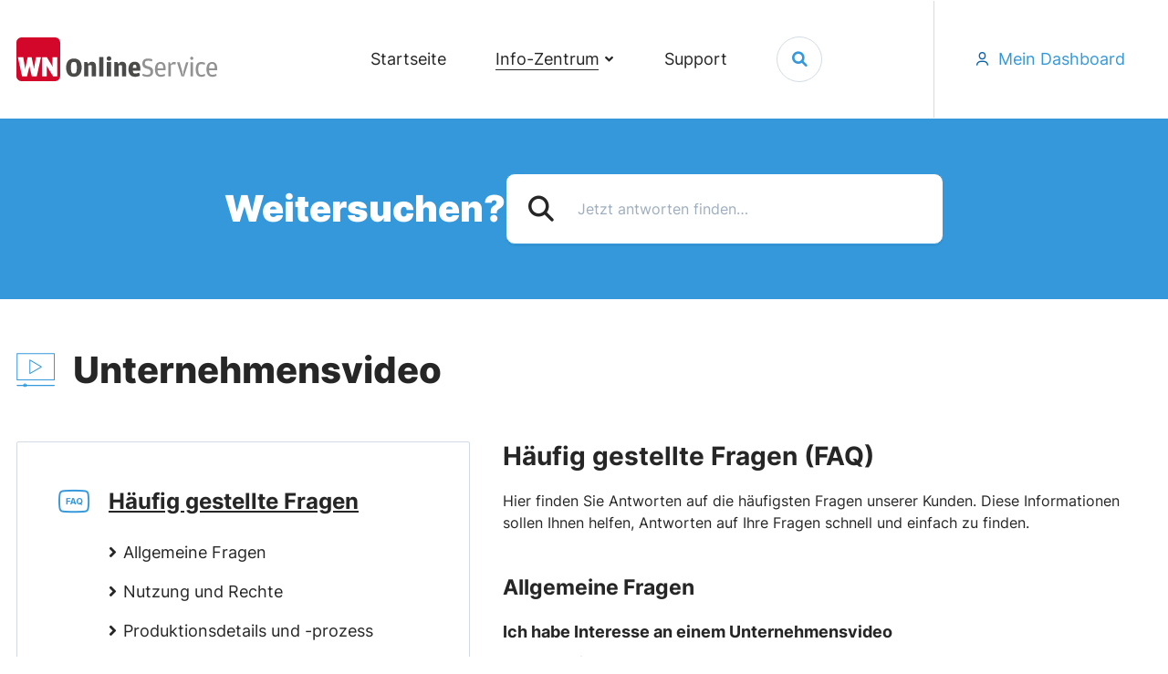

--- FILE ---
content_type: text/html; charset=UTF-8
request_url: https://helpcenter.wn-onlineservice.de/faq/topic/unternehmensvideo
body_size: 21451
content:
<!doctype html>
<html lang="de">
<head>
	<meta charset="UTF-8">
	<meta http-equiv="X-UA-Compatible" content="IE=edge">
	<meta name="description" content="Unternehmensvideo - Unterstützung und Antworten für alle Fragen | Help Desk">
	<meta name="theme-color" content="#3498DB">
	<meta name="thumbnail" content="https://helpcenter.wn-onlineservice.de/wp-content/themes/balance/images/social_branding.png">
	<meta name="viewport" content="width=device-width, initial-scale=1.0">

	<title>Unternehmensvideo - Unterstützung und Antworten für alle Fragen | Help Desk</title>

	<link rel="stylesheet" href="https://helpcenter.wn-onlineservice.de/wp-content/themes/balance/css/styles.css">
	<link rel="alternate" hreflang="x-default" href="/" />
	<link rel="shortcut icon" type="image/x-icon" href="/favicon.ico">  

	<meta name='robots' content='max-image-preview:large' />
<style type="text/css" media="all">@font-face{font-family:'Roboto';font-display:block;font-style:normal;font-weight:400;font-stretch:100%;font-display:swap;src:url(https://fonts.gstatic.com/s/roboto/v48/KFOMCnqEu92Fr1ME7kSn66aGLdTylUAMQXC89YmC2DPNWubEbVmZiAr0klQmz24O0g.woff2) format('woff2');unicode-range:U+0460-052F,U+1C80-1C8A,U+20B4,U+2DE0-2DFF,U+A640-A69F,U+FE2E-FE2F}@font-face{font-family:'Roboto';font-display:block;font-style:normal;font-weight:400;font-stretch:100%;font-display:swap;src:url(https://fonts.gstatic.com/s/roboto/v48/KFOMCnqEu92Fr1ME7kSn66aGLdTylUAMQXC89YmC2DPNWubEbVmQiAr0klQmz24O0g.woff2) format('woff2');unicode-range:U+0301,U+0400-045F,U+0490-0491,U+04B0-04B1,U+2116}@font-face{font-family:'Roboto';font-display:block;font-style:normal;font-weight:400;font-stretch:100%;font-display:swap;src:url(https://fonts.gstatic.com/s/roboto/v48/KFOMCnqEu92Fr1ME7kSn66aGLdTylUAMQXC89YmC2DPNWubEbVmYiAr0klQmz24O0g.woff2) format('woff2');unicode-range:U+1F00-1FFF}@font-face{font-family:'Roboto';font-display:block;font-style:normal;font-weight:400;font-stretch:100%;font-display:swap;src:url(https://fonts.gstatic.com/s/roboto/v48/KFOMCnqEu92Fr1ME7kSn66aGLdTylUAMQXC89YmC2DPNWubEbVmXiAr0klQmz24O0g.woff2) format('woff2');unicode-range:U+0370-0377,U+037A-037F,U+0384-038A,U+038C,U+038E-03A1,U+03A3-03FF}@font-face{font-family:'Roboto';font-display:block;font-style:normal;font-weight:400;font-stretch:100%;font-display:swap;src:url(https://fonts.gstatic.com/s/roboto/v48/KFOMCnqEu92Fr1ME7kSn66aGLdTylUAMQXC89YmC2DPNWubEbVnoiAr0klQmz24O0g.woff2) format('woff2');unicode-range:U+0302-0303,U+0305,U+0307-0308,U+0310,U+0312,U+0315,U+031A,U+0326-0327,U+032C,U+032F-0330,U+0332-0333,U+0338,U+033A,U+0346,U+034D,U+0391-03A1,U+03A3-03A9,U+03B1-03C9,U+03D1,U+03D5-03D6,U+03F0-03F1,U+03F4-03F5,U+2016-2017,U+2034-2038,U+203C,U+2040,U+2043,U+2047,U+2050,U+2057,U+205F,U+2070-2071,U+2074-208E,U+2090-209C,U+20D0-20DC,U+20E1,U+20E5-20EF,U+2100-2112,U+2114-2115,U+2117-2121,U+2123-214F,U+2190,U+2192,U+2194-21AE,U+21B0-21E5,U+21F1-21F2,U+21F4-2211,U+2213-2214,U+2216-22FF,U+2308-230B,U+2310,U+2319,U+231C-2321,U+2336-237A,U+237C,U+2395,U+239B-23B7,U+23D0,U+23DC-23E1,U+2474-2475,U+25AF,U+25B3,U+25B7,U+25BD,U+25C1,U+25CA,U+25CC,U+25FB,U+266D-266F,U+27C0-27FF,U+2900-2AFF,U+2B0E-2B11,U+2B30-2B4C,U+2BFE,U+3030,U+FF5B,U+FF5D,U+1D400-1D7FF,U+1EE00-1EEFF}@font-face{font-family:'Roboto';font-display:block;font-style:normal;font-weight:400;font-stretch:100%;font-display:swap;src:url(https://fonts.gstatic.com/s/roboto/v48/KFOMCnqEu92Fr1ME7kSn66aGLdTylUAMQXC89YmC2DPNWubEbVn6iAr0klQmz24O0g.woff2) format('woff2');unicode-range:U+0001-000C,U+000E-001F,U+007F-009F,U+20DD-20E0,U+20E2-20E4,U+2150-218F,U+2190,U+2192,U+2194-2199,U+21AF,U+21E6-21F0,U+21F3,U+2218-2219,U+2299,U+22C4-22C6,U+2300-243F,U+2440-244A,U+2460-24FF,U+25A0-27BF,U+2800-28FF,U+2921-2922,U+2981,U+29BF,U+29EB,U+2B00-2BFF,U+4DC0-4DFF,U+FFF9-FFFB,U+10140-1018E,U+10190-1019C,U+101A0,U+101D0-101FD,U+102E0-102FB,U+10E60-10E7E,U+1D2C0-1D2D3,U+1D2E0-1D37F,U+1F000-1F0FF,U+1F100-1F1AD,U+1F1E6-1F1FF,U+1F30D-1F30F,U+1F315,U+1F31C,U+1F31E,U+1F320-1F32C,U+1F336,U+1F378,U+1F37D,U+1F382,U+1F393-1F39F,U+1F3A7-1F3A8,U+1F3AC-1F3AF,U+1F3C2,U+1F3C4-1F3C6,U+1F3CA-1F3CE,U+1F3D4-1F3E0,U+1F3ED,U+1F3F1-1F3F3,U+1F3F5-1F3F7,U+1F408,U+1F415,U+1F41F,U+1F426,U+1F43F,U+1F441-1F442,U+1F444,U+1F446-1F449,U+1F44C-1F44E,U+1F453,U+1F46A,U+1F47D,U+1F4A3,U+1F4B0,U+1F4B3,U+1F4B9,U+1F4BB,U+1F4BF,U+1F4C8-1F4CB,U+1F4D6,U+1F4DA,U+1F4DF,U+1F4E3-1F4E6,U+1F4EA-1F4ED,U+1F4F7,U+1F4F9-1F4FB,U+1F4FD-1F4FE,U+1F503,U+1F507-1F50B,U+1F50D,U+1F512-1F513,U+1F53E-1F54A,U+1F54F-1F5FA,U+1F610,U+1F650-1F67F,U+1F687,U+1F68D,U+1F691,U+1F694,U+1F698,U+1F6AD,U+1F6B2,U+1F6B9-1F6BA,U+1F6BC,U+1F6C6-1F6CF,U+1F6D3-1F6D7,U+1F6E0-1F6EA,U+1F6F0-1F6F3,U+1F6F7-1F6FC,U+1F700-1F7FF,U+1F800-1F80B,U+1F810-1F847,U+1F850-1F859,U+1F860-1F887,U+1F890-1F8AD,U+1F8B0-1F8BB,U+1F8C0-1F8C1,U+1F900-1F90B,U+1F93B,U+1F946,U+1F984,U+1F996,U+1F9E9,U+1FA00-1FA6F,U+1FA70-1FA7C,U+1FA80-1FA89,U+1FA8F-1FAC6,U+1FACE-1FADC,U+1FADF-1FAE9,U+1FAF0-1FAF8,U+1FB00-1FBFF}@font-face{font-family:'Roboto';font-display:block;font-style:normal;font-weight:400;font-stretch:100%;font-display:swap;src:url(https://fonts.gstatic.com/s/roboto/v48/KFOMCnqEu92Fr1ME7kSn66aGLdTylUAMQXC89YmC2DPNWubEbVmbiAr0klQmz24O0g.woff2) format('woff2');unicode-range:U+0102-0103,U+0110-0111,U+0128-0129,U+0168-0169,U+01A0-01A1,U+01AF-01B0,U+0300-0301,U+0303-0304,U+0308-0309,U+0323,U+0329,U+1EA0-1EF9,U+20AB}@font-face{font-family:'Roboto';font-display:block;font-style:normal;font-weight:400;font-stretch:100%;font-display:swap;src:url(https://fonts.gstatic.com/s/roboto/v48/KFOMCnqEu92Fr1ME7kSn66aGLdTylUAMQXC89YmC2DPNWubEbVmaiAr0klQmz24O0g.woff2) format('woff2');unicode-range:U+0100-02BA,U+02BD-02C5,U+02C7-02CC,U+02CE-02D7,U+02DD-02FF,U+0304,U+0308,U+0329,U+1D00-1DBF,U+1E00-1E9F,U+1EF2-1EFF,U+2020,U+20A0-20AB,U+20AD-20C0,U+2113,U+2C60-2C7F,U+A720-A7FF}@font-face{font-family:'Roboto';font-display:block;font-style:normal;font-weight:400;font-stretch:100%;font-display:swap;src:url(https://fonts.gstatic.com/s/roboto/v48/KFOMCnqEu92Fr1ME7kSn66aGLdTylUAMQXC89YmC2DPNWubEbVmUiAr0klQmz24.woff2) format('woff2');unicode-range:U+0000-00FF,U+0131,U+0152-0153,U+02BB-02BC,U+02C6,U+02DA,U+02DC,U+0304,U+0308,U+0329,U+2000-206F,U+20AC,U+2122,U+2191,U+2193,U+2212,U+2215,U+FEFF,U+FFFD}</style>
<style id='classic-theme-styles-inline-css' type='text/css'>
/*! This file is auto-generated */
.wp-block-button__link{color:#fff;background-color:#32373c;border-radius:9999px;box-shadow:none;text-decoration:none;padding:calc(.667em + 2px) calc(1.333em + 2px);font-size:1.125em}.wp-block-file__button{background:#32373c;color:#fff;text-decoration:none}
</style>
<style id='global-styles-inline-css' type='text/css'>
:root{--wp--preset--aspect-ratio--square: 1;--wp--preset--aspect-ratio--4-3: 4/3;--wp--preset--aspect-ratio--3-4: 3/4;--wp--preset--aspect-ratio--3-2: 3/2;--wp--preset--aspect-ratio--2-3: 2/3;--wp--preset--aspect-ratio--16-9: 16/9;--wp--preset--aspect-ratio--9-16: 9/16;--wp--preset--color--black: #000000;--wp--preset--color--cyan-bluish-gray: #abb8c3;--wp--preset--color--white: #ffffff;--wp--preset--color--pale-pink: #f78da7;--wp--preset--color--vivid-red: #cf2e2e;--wp--preset--color--luminous-vivid-orange: #ff6900;--wp--preset--color--luminous-vivid-amber: #fcb900;--wp--preset--color--light-green-cyan: #7bdcb5;--wp--preset--color--vivid-green-cyan: #00d084;--wp--preset--color--pale-cyan-blue: #8ed1fc;--wp--preset--color--vivid-cyan-blue: #0693e3;--wp--preset--color--vivid-purple: #9b51e0;--wp--preset--gradient--vivid-cyan-blue-to-vivid-purple: linear-gradient(135deg,rgba(6,147,227,1) 0%,rgb(155,81,224) 100%);--wp--preset--gradient--light-green-cyan-to-vivid-green-cyan: linear-gradient(135deg,rgb(122,220,180) 0%,rgb(0,208,130) 100%);--wp--preset--gradient--luminous-vivid-amber-to-luminous-vivid-orange: linear-gradient(135deg,rgba(252,185,0,1) 0%,rgba(255,105,0,1) 100%);--wp--preset--gradient--luminous-vivid-orange-to-vivid-red: linear-gradient(135deg,rgba(255,105,0,1) 0%,rgb(207,46,46) 100%);--wp--preset--gradient--very-light-gray-to-cyan-bluish-gray: linear-gradient(135deg,rgb(238,238,238) 0%,rgb(169,184,195) 100%);--wp--preset--gradient--cool-to-warm-spectrum: linear-gradient(135deg,rgb(74,234,220) 0%,rgb(151,120,209) 20%,rgb(207,42,186) 40%,rgb(238,44,130) 60%,rgb(251,105,98) 80%,rgb(254,248,76) 100%);--wp--preset--gradient--blush-light-purple: linear-gradient(135deg,rgb(255,206,236) 0%,rgb(152,150,240) 100%);--wp--preset--gradient--blush-bordeaux: linear-gradient(135deg,rgb(254,205,165) 0%,rgb(254,45,45) 50%,rgb(107,0,62) 100%);--wp--preset--gradient--luminous-dusk: linear-gradient(135deg,rgb(255,203,112) 0%,rgb(199,81,192) 50%,rgb(65,88,208) 100%);--wp--preset--gradient--pale-ocean: linear-gradient(135deg,rgb(255,245,203) 0%,rgb(182,227,212) 50%,rgb(51,167,181) 100%);--wp--preset--gradient--electric-grass: linear-gradient(135deg,rgb(202,248,128) 0%,rgb(113,206,126) 100%);--wp--preset--gradient--midnight: linear-gradient(135deg,rgb(2,3,129) 0%,rgb(40,116,252) 100%);--wp--preset--font-size--small: 13px;--wp--preset--font-size--medium: 20px;--wp--preset--font-size--large: 36px;--wp--preset--font-size--x-large: 42px;--wp--preset--spacing--20: 0.44rem;--wp--preset--spacing--30: 0.67rem;--wp--preset--spacing--40: 1rem;--wp--preset--spacing--50: 1.5rem;--wp--preset--spacing--60: 2.25rem;--wp--preset--spacing--70: 3.38rem;--wp--preset--spacing--80: 5.06rem;--wp--preset--shadow--natural: 6px 6px 9px rgba(0, 0, 0, 0.2);--wp--preset--shadow--deep: 12px 12px 50px rgba(0, 0, 0, 0.4);--wp--preset--shadow--sharp: 6px 6px 0px rgba(0, 0, 0, 0.2);--wp--preset--shadow--outlined: 6px 6px 0px -3px rgba(255, 255, 255, 1), 6px 6px rgba(0, 0, 0, 1);--wp--preset--shadow--crisp: 6px 6px 0px rgba(0, 0, 0, 1);}:where(.is-layout-flex){gap: 0.5em;}:where(.is-layout-grid){gap: 0.5em;}body .is-layout-flex{display: flex;}.is-layout-flex{flex-wrap: wrap;align-items: center;}.is-layout-flex > :is(*, div){margin: 0;}body .is-layout-grid{display: grid;}.is-layout-grid > :is(*, div){margin: 0;}:where(.wp-block-columns.is-layout-flex){gap: 2em;}:where(.wp-block-columns.is-layout-grid){gap: 2em;}:where(.wp-block-post-template.is-layout-flex){gap: 1.25em;}:where(.wp-block-post-template.is-layout-grid){gap: 1.25em;}.has-black-color{color: var(--wp--preset--color--black) !important;}.has-cyan-bluish-gray-color{color: var(--wp--preset--color--cyan-bluish-gray) !important;}.has-white-color{color: var(--wp--preset--color--white) !important;}.has-pale-pink-color{color: var(--wp--preset--color--pale-pink) !important;}.has-vivid-red-color{color: var(--wp--preset--color--vivid-red) !important;}.has-luminous-vivid-orange-color{color: var(--wp--preset--color--luminous-vivid-orange) !important;}.has-luminous-vivid-amber-color{color: var(--wp--preset--color--luminous-vivid-amber) !important;}.has-light-green-cyan-color{color: var(--wp--preset--color--light-green-cyan) !important;}.has-vivid-green-cyan-color{color: var(--wp--preset--color--vivid-green-cyan) !important;}.has-pale-cyan-blue-color{color: var(--wp--preset--color--pale-cyan-blue) !important;}.has-vivid-cyan-blue-color{color: var(--wp--preset--color--vivid-cyan-blue) !important;}.has-vivid-purple-color{color: var(--wp--preset--color--vivid-purple) !important;}.has-black-background-color{background-color: var(--wp--preset--color--black) !important;}.has-cyan-bluish-gray-background-color{background-color: var(--wp--preset--color--cyan-bluish-gray) !important;}.has-white-background-color{background-color: var(--wp--preset--color--white) !important;}.has-pale-pink-background-color{background-color: var(--wp--preset--color--pale-pink) !important;}.has-vivid-red-background-color{background-color: var(--wp--preset--color--vivid-red) !important;}.has-luminous-vivid-orange-background-color{background-color: var(--wp--preset--color--luminous-vivid-orange) !important;}.has-luminous-vivid-amber-background-color{background-color: var(--wp--preset--color--luminous-vivid-amber) !important;}.has-light-green-cyan-background-color{background-color: var(--wp--preset--color--light-green-cyan) !important;}.has-vivid-green-cyan-background-color{background-color: var(--wp--preset--color--vivid-green-cyan) !important;}.has-pale-cyan-blue-background-color{background-color: var(--wp--preset--color--pale-cyan-blue) !important;}.has-vivid-cyan-blue-background-color{background-color: var(--wp--preset--color--vivid-cyan-blue) !important;}.has-vivid-purple-background-color{background-color: var(--wp--preset--color--vivid-purple) !important;}.has-black-border-color{border-color: var(--wp--preset--color--black) !important;}.has-cyan-bluish-gray-border-color{border-color: var(--wp--preset--color--cyan-bluish-gray) !important;}.has-white-border-color{border-color: var(--wp--preset--color--white) !important;}.has-pale-pink-border-color{border-color: var(--wp--preset--color--pale-pink) !important;}.has-vivid-red-border-color{border-color: var(--wp--preset--color--vivid-red) !important;}.has-luminous-vivid-orange-border-color{border-color: var(--wp--preset--color--luminous-vivid-orange) !important;}.has-luminous-vivid-amber-border-color{border-color: var(--wp--preset--color--luminous-vivid-amber) !important;}.has-light-green-cyan-border-color{border-color: var(--wp--preset--color--light-green-cyan) !important;}.has-vivid-green-cyan-border-color{border-color: var(--wp--preset--color--vivid-green-cyan) !important;}.has-pale-cyan-blue-border-color{border-color: var(--wp--preset--color--pale-cyan-blue) !important;}.has-vivid-cyan-blue-border-color{border-color: var(--wp--preset--color--vivid-cyan-blue) !important;}.has-vivid-purple-border-color{border-color: var(--wp--preset--color--vivid-purple) !important;}.has-vivid-cyan-blue-to-vivid-purple-gradient-background{background: var(--wp--preset--gradient--vivid-cyan-blue-to-vivid-purple) !important;}.has-light-green-cyan-to-vivid-green-cyan-gradient-background{background: var(--wp--preset--gradient--light-green-cyan-to-vivid-green-cyan) !important;}.has-luminous-vivid-amber-to-luminous-vivid-orange-gradient-background{background: var(--wp--preset--gradient--luminous-vivid-amber-to-luminous-vivid-orange) !important;}.has-luminous-vivid-orange-to-vivid-red-gradient-background{background: var(--wp--preset--gradient--luminous-vivid-orange-to-vivid-red) !important;}.has-very-light-gray-to-cyan-bluish-gray-gradient-background{background: var(--wp--preset--gradient--very-light-gray-to-cyan-bluish-gray) !important;}.has-cool-to-warm-spectrum-gradient-background{background: var(--wp--preset--gradient--cool-to-warm-spectrum) !important;}.has-blush-light-purple-gradient-background{background: var(--wp--preset--gradient--blush-light-purple) !important;}.has-blush-bordeaux-gradient-background{background: var(--wp--preset--gradient--blush-bordeaux) !important;}.has-luminous-dusk-gradient-background{background: var(--wp--preset--gradient--luminous-dusk) !important;}.has-pale-ocean-gradient-background{background: var(--wp--preset--gradient--pale-ocean) !important;}.has-electric-grass-gradient-background{background: var(--wp--preset--gradient--electric-grass) !important;}.has-midnight-gradient-background{background: var(--wp--preset--gradient--midnight) !important;}.has-small-font-size{font-size: var(--wp--preset--font-size--small) !important;}.has-medium-font-size{font-size: var(--wp--preset--font-size--medium) !important;}.has-large-font-size{font-size: var(--wp--preset--font-size--large) !important;}.has-x-large-font-size{font-size: var(--wp--preset--font-size--x-large) !important;}
:where(.wp-block-post-template.is-layout-flex){gap: 1.25em;}:where(.wp-block-post-template.is-layout-grid){gap: 1.25em;}
:where(.wp-block-columns.is-layout-flex){gap: 2em;}:where(.wp-block-columns.is-layout-grid){gap: 2em;}
:root :where(.wp-block-pullquote){font-size: 1.5em;line-height: 1.6;}
</style>
<style class="optimize_css_2" type="text/css" media="all">#tt,#tt.amp-tooltip{position:absolute;opacity:.95;width:auto;display:none}#tt.amp-tooltip{display:block;max-width:300px}#tt iframe{max-width:99%}.centerflp-content{opacity:0!important;transform:scale3d(0,1,0);transform-origin:50% 120%;transition:opacity .5s,transform .5s;transition-timing-function:ease,cubic-bezier(.6,0,.4,1);display:block}.force-hide{visibility:hidden}.flipInY{display:block!important}.no-ani-with-flip{opacity:1!important;transform:scale3d(1,1,1)}.zoomIn,.zoomOut{transform-origin:top center}.centerflp-content.tooltip-bloated-content{opacity:1!important;pointer-events:auto;-webkit-transform:scale3d(1,1,1)!important;transform:scale3d(1,1,1)!important}.no-in{display:none}.has-in{transform:scale3d(0,1,0);transform-origin:50% 120%}#tt.out{-webkit-animation-name:out;-webkit-animation-duration:4s;animation-name:out;animation-duration:0.5s;animation-iteration-count:1;transform:scale3d(0,1,0);transform-origin:50% 120%}#tt.in{-webkit-animation-name:in;-webkit-animation-duration:4s;animation-name:in;animation-duration:0.5s;animation-iteration-count:1;transform:scale3d(1,1,1);transform-origin:50% 120%}@keyframes in{from{transform:scale3d(0,1,0);transform-origin:50% 120%}to{transform:scale3d(1,1,1);transform-origin:50% 120%}}@keyframes out{from{transform:scale3d(1,1,1);transform-origin:50% 120%}to{transform:scale3d(0,1,0);transform-origin:50% 120%}}#tt.vertical_top:before{z-index:111;content:'';position:absolute;border:9px solid #fff0;border-top:0;border-bottom:9px solid #fff0;top:-9px;left:48%}#tt.vertical_top:after{z-index:111;content:'';position:absolute;border:9px solid #fff0;border-top:0;border-bottom:9px solid #fff0;top:-8px;left:48%}#tt.vertical_bottom:before{z-index:111;content:'';position:absolute;border:9px solid #fff0;border-bottom:0;border-top:9px solid #fff0;bottom:-9px;left:170px}#tt.vertical_bottom:after{content:'';position:absolute;border:9px solid #fff0;border-bottom:0;border-top:9px solid #fff0;bottom:-8px;left:170px;z-index:113}#tttop{display:block}#ttcont{display:block;padding:20px;margin-left:5px;background:#333;color:#fff;overflow:auto}#ttbot{display:block;margin-left:5px}#ttcont iframe{max-width:99%}#ttcont ol,#ttcont ul{list-style-position:inside}#ttcont>img{display:block}.cmtt-clearfix{clear:both}.cmtt-backlink{display:block;margin:10px 0}.cmtt-glossary-tooltip-toggle-wrapper{margin:10px 0}.cmtt-tooltip-overlay{display:inline-block;position:relative}.cmtt-tooltip-overlay-icon{display:inline-block;position:absolute;top:0;right:0}.cmtt_longtext{width:300px}.cmtt-tooltip-overlay-icon:after{position:absolute;top:0;right:0;content:'';width:15px;height:15px;background:url(https://helpcenter.wn-onlineservice.de/wp-content/plugins/TooltipProEcommerce/assets/css/images/tooltip-image-overlay-icon.png);background-repeat:no-repeat;background-position:center center;background-color:#fff0;z-index:1400;background-size:100%}#tt #tt-btn-close,#amp-tt #tt-btn-close{width:16px;height:16px;z-index:999999;background-position:-80px -128px;position:absolute;right:0;top:0;cursor:pointer;font-size:20px;color:#222;direction:rtl;background-color:transparent!important;padding:10px!important;border:none!important}ul#glossaryList{padding:0;margin:0 0 30px 0;list-style-type:none!important}div.glossary-container>ul.pageNumbers{padding-top:20px}div.glossary-container>p br{display:none}span.glossaryLink,a.glossaryLink,div.glossaryLink{text-decoration:none!important;border-bottom:dotted 1px}span.glossaryLink.hasDashicon,a.glossaryLink.hasDashicon{border-bottom:none!important}a.glossaryLink:hover{text-decoration:none!important}span.glossaryLink.hasDashicon:hover,a.glossaryLink.hasDashicon:hover{border-bottom:none!important;text-decoration:none!important}span.glossaryLink:focus,a.glossaryLink:focus,#tt-btn-close{outline:none}#glossary-categories{float:right;margin:0}.glossary-category-wrapper{float:right;display:flex;align-items:center}.glossary-category-wrapper label{margin-right:10px}.mobile-link{margin:10px 0;font-size:14px}.mobile-link:before{content:"Term link: "}h4.cmtt_related_title{margin-bottom:0;margin-top:20px}div.cmtt_related_title{margin-bottom:0;margin-top:20px;font-weight:700}.glossary_itemdesc .cmtt_related_title{margin-top:5px}ul.cmtt_related{margin-top:0;clear:none}li.cmtt_related_item{margin-bottom:10px}div.cmtt_synonyms{margin-bottom:1em;font-style:italic}div.cmtt_synonyms_title{margin-bottom:0;margin-top:20px;font-weight:700}div.glossaryItemTitle{margin:10px 0}#ttcont div.glossaryTooltipMoreLinkWrapper{padding:2px 12px 3px 7px}#ttcont div.glossaryTooltipMoreLinkWrapper:after{content:" \2192"}.glossary_top_filter{clear:both;overflow:hidden;margin:10px 0}.cmtt-tags-filter{margin:10px 0 0}.cmtt-tags-filter a.cmtt-glossary-tag{cursor:pointer;border-left:1px solid;margin:0 0 0 5px;padding:0 0 0 5px}.cmtt-tags-filter a.cmtt-glossary-tag:first-child{border:none;padding:0;margin:0}.cmtt-tags-filter a.cmtt-glossary-tag.selected{text-decoration:underline;font-weight:700}.cmtt-categories-filter a.cmtt-glossary-category{cursor:pointer;margin:0 0 0 1px;background:#a8a8a8;color:white!important;border:1px solid;border-radius:25px;padding:5px;font-weight:700!important}.cmtt-categories-filter a.selected{background:#696969!important;color:white!important}.cmtt-categories-filter{margin:10px 0 0;padding:10px 0;line-height:35px}.cmtt-categories-filter a.cmtt-glossary-category:first-child{border:none;padding:0;margin:0}.cmtt-categories-filter a.cmtt-glossary-category.selected{text-decoration:underline;font-weight:700}.glossary_top_filter .right{float:right}.cm-showhide-handle{cursor:pointer}.glossary-container{position:relative}.glossary-search-clear{margin-left:1em;cursor:pointer}#glossary-search-term{padding-left:5px;padding-right:5px}#tt .mobile-link a.glossaryLinkMain,#tt div.glossary_mw_dictionary,#tt div.mw-thesaurus-container,#tt h1,#tt h2,#tt h3,#tt h4{color:#fff}div.mw-dictionary-container{margin-top:1em}div.mw-thesaurus-container{margin-top:2em}.mw-wikipedia-container table.infobox,.mw-wiktionary-container table.infobox{float:right;font-size:8pt;margin-left:5px}div.glossary_mw_dictionary,div.glossary_mw_wikipedia,.glossary_mw_wiktionary{font-size:14pt;margin:.5em 0 .5em 0}div.mw-group{margin:.5em 0 .5em 0}div.mw-group .group-title{font-size:12pt;margin-top:.5em;margin-bottom:.5em}div.mw-group .term{margin-top:.3em}div.mw-group div.term-number{float:left;font-weight:700}div.mw-group div.dd{margin:0 0 0 1.5em}div.mw-group dd{margin:0 0 0 1.5em}div.mw-group .type-vt{margin-left:1em}div.mw-group .sn{margin-left:2em;margin-right:.5em}div.mw-group .prdiv{margin-left:.5em}div.mw-group .prdiv+.sn{margin-left:.5em}#tt span.example:before{content:"<"}#tt span.example:after{content:">"}span.definition{margin-left:.5em}div.mw-group.mw-definitnion{font-family:monospace;border:1px #ccc solid;border-radius:5px;display:block;padding:10px}div.scnt{margin-top:1em}.progress-indicator{top:0;right:0;width:100%;height:100%;position:absolute;text-align:center;filter:alpha(opacity=50);opacity:.5;z-index:1000;background-color:#fff;display:none}.progress-indicator img{margin-top:75px}.cmtt-post-format-icon:before{font:200 14px/1 dashicons;position:relative;left:-5px}.cmtt-post-format-icon.cmtt-post-format-audio:before{content:"\f521";font-size:.8em}.cmtt-post-format-icon.cmtt-post-format-new:before{content:'\f155'}.cmtt-post-format-icon.cmtt-post-format-new{display:inline}.cmtt-audio-shortcode{margin:10px}.cmtt-audio-player.cmtt-limited{float:right;font:200 14px/1 dashicons}.cmtt-audio-player.cmtt-limited .cmtt-audio-shortcode .mejs-controls>*:not(.mejs-playpause-button){display:none!important}.cmtt-audio-player.cmtt-limited .cmtt-audio-shortcode.mejs-container{width:auto!important;height:auto!important;background:none!important}.cmtt-audio-player.cmtt-limited .cmtt-audio-shortcode .mejs-controls{width:auto!important;background:none!important;position:initial!important}.cmtt-audio-player .cmtt-audio-shortcode .mejs-controls{position:initial!important}.cmtt-woocommerce-product-container{padding:.2em}.cmtt-woocommerce-product-image-container{float:left;padding:5px 10px 10px 0}.cmtt-woocommerce-product-description{padding-bottom:1em;display:block}.cmtt-woocommerce-product-desc-container{min-width:275px}.cmtt-woocommerce-product-name{width:100%;display:block;font-weight:800}.cmtt-woocommerce-product-button-container{width:100%;display:block;float:inline-end;margin:0 0 10px 0}.cmtt-woocommerce-product-price ins{background:none}.cmtt-woocommerce-product-list{display:grid;grid-template-columns:1fr 1fr 1fr;grid-gap:15px;margin:30px 0}.cmtt-woocommerce-product-list .cmtt-woocommerce-product-button-container{display:grid;grid-gap:5px;justify-content:center;align-items:center;width:100%}.cmtt-woocommerce-product-list .cmtt-woocommerce-product-button-container>a{padding:7px!important;text-align:center}.cmtt-woocommerce-product-list .cmtt-woocommerce-product-name{display:inline-block;width:100%;text-align:center}.cmtt-woocommerce-product-list .cmtt-woocommerce-product-desc-container{min-width:unset}@media screen and (max-width:768px){.cmtt-woocommerce-product-list{grid-template-columns:1fr 1fr}}@media screen and (max-width:451px){.cmtt-woocommerce-product-list{grid-template-columns:1fr}}.cmtt-post-tags a{cursor:pointer}.cmtt-taxonomy-single a{cursor:pointer}.server-info-table span{color:green;font-weight:700}.server-info-table strong{color:red;font-weight:700}.cmtt-social-box{width:auto;display:flex;margin-bottom:10px;padding:0}.cmtt-social-box>div{height:25px;max-width:68px;margin:4px 4px 0 0}.cmtt-social-box .sharetitle{border-right:1px solid #D2D2D2;padding:0 10px 0 0;margin:0 10px 0 0;line-height:25px;vertical-align:middle;display:inline-block;font-size:large;font-weight:700;max-width:fit-content}.cmtt-social-box>div *{vertical-align:top!important}select#cmtt_glossaryID{max-width:350px}li.cmtt-has-thumbnail{list-style-position:inside;list-style-type:none;margin-left:-25px}li.cmtt-has-thumbnail .cmtt-thumbnail{position:relative}li.cmtt-has-thumbnail .cmtt-thumbnail-link{position:relative;display:inline-block;border:0!important;outline:none;text-decoration:none!important;-webkit-box-shadow:none!important;box-shadow:none!important;padding:0;margin:0;vertical-align:middle}body.cmtt-embed{margin:0!important;padding:0!important;overflow:hidden;background:#fff}body.cmtt-embed .cmtt-embedded{margin:25px 5px}.cmtt-embed-btn{margin:5px 0}.cmtt-embed-modal{display:none;background:#fff;padding:2em;width:600px}.cmtt-embed-modal textarea{width:100%;height:7em;margin-top:1em}body.cmtt-embed .zopim{display:none!important;visibility:hidden!important}.cmtt-overlay{position:fixed;top:0;left:0;width:100%;height:100%;background:rgb(50 50 50 / .9);z-index:9999998}.cmtt-overlay-content-outer{position:fixed;top:10%;left:50%;width:auto;z-index:9999999}.cmtt-overlay-content{background:#fff;margin-left:-50%;width:100%;position:relative}.cmtt-overlay-close{font:normal 24px Arial;color:#666;position:absolute;top:0;right:3px;cursor:pointer}.cmtt_help{background-image:url(https://helpcenter.wn-onlineservice.de/wp-content/plugins/TooltipProEcommerce/assets/css/images/help.png);width:15px;height:15px;display:inline-block;cursor:pointer}.cmtt_field_help{margin:0 -20px 0 0;float:right}.cmtt_field_help:hover,.cmtt_help:hover{background-image:url(https://helpcenter.wn-onlineservice.de/wp-content/plugins/TooltipProEcommerce/assets/css/images/help_hover.png)}.cmtt_help{margin-right:5px}.glossaryLink.ampGlossaryLink{position:relative}.glossaryLink.ampGlossaryLink #tt{top:110%;left:-50%}.cmtt-related-term{margin:20px 0 30px 0}.cmtt-related-term h4{margin:20px 0 10px 0}div.cmtt_abbreviation_title,div.cmtt_translation_title{margin-bottom:0;margin-top:20px;font-weight:700}.cmtt-footnote-header-border{border-top:1px solid lightgrey;width:100%;margin-bottom:15px}.cmtt-footnote-bottom-border{border-top:1px solid lightgrey;width:100%;margin-top:15px;margin-bottom:15px}.cmtt-footnote-def.hidden{display:none}.cmtt-footnote-def-key{font-style:oblique;font-weight:500}.cmtt-footnote-def-content{font-size:small}.cmtt-footnote-def-content .cmtt_meanings_wrapper{display:inline-table}.single-sidebar-glossary #primary{margin-left:0;width:70%;float:left;padding-right:15px;-webkit-box-sizing:border-box;-moz-box-sizing:border-box;box-sizing:border-box}.single-sidebar-glossary #secondary{width:30%;float:left;padding-left:15px;-webkit-box-sizing:border-box;-moz-box-sizing:border-box;box-sizing:border-box}</style>
<style class="optimize_css_4" type="text/css" media="all">#tt{font-family:"Roboto",sans-serif;z-index:1500}#tt #ttcont div.glossaryItemTitle{color:#000000!important}#tt #ttcont div.glossaryItemTitle{width:calc(100% + -10);border-top-left-radius:6px;border-top-right-radius:6px;padding:10px 0 10px 10px;margin:-18px 0 10px}#tt #ttcont div.glossaryItemTitle{background-color:#transparent;border-top:1px solid #fff0;border-bottom:1px solid #fff0}#tt #ttcont div.glossaryItemTitle{font-size:16px!important}#tt #ttcont div.glossaryItemBody{padding:0;font-size:13px}#tt #ttcont .mobile-link{font-size:13px}.mobile-link a.glossaryLink{color:#fff!important}.mobile-link:before{content:"Term link:  "}.tiles ul.glossaryList li{min-width:85px!important;width:85px!important}.tiles ul.glossaryList span{min-width:85px;width:85px}.cm-glossary.tiles.big ul.glossaryList a{min-width:179px;width:179px}.cm-glossary.tiles.big ul.glossaryList span{min-width:179px;width:179px}span.glossaryLink,a.glossaryLink{border-bottom:dotted 1px #000;color:#000000!important}span.glossaryLink.temporary,a.glossaryLink.temporary{border-bottom:dotted 1px #ef1}span.glossaryLink:hover,a.glossaryLink:hover{border-bottom:solid 1px #333;color:#333333!important}.glossaryList .glossary-link-title{font-weight:normal!important}#tt #tt-btn-close{color:#222!important}.cm-glossary.grid ul.glossaryList li[class^='ln']{width:200px!important}#tt #tt-btn-close{direction:rtl;font-size:20px!important}#tt #ttcont glossaryItemBody *{color:#616161}#tt #ttcont a{color:#2EA3F2!important}#ttcont{box-shadow:0 0 20px #666;-moz-box-shadow:0 0 20px #666;-webkit-box-shadow:0 0 20px #666}.fadeIn,.zoomIn,.flipInY,.flipInX,.in,.rotate,.rotateInY,.rotateInX{animation-duration:0.3s!important}.fadeOut,.zoomOut,.flipOutY,.flipOutY,.out,.rotateOut,.rotateOutY,.rotateOutX{animation-duration:0.3s!important}.cm-glossary.term-carousel .slick-slide,.cm-glossary.tiles-with-definition ul>li{height:250px!important}.cm-glossary.tiles-with-definition ul{grid-template-columns:repeat(auto-fill,220px)!important}.glossary-search-wrapper{display:inline-block}input.glossary-search-term{outline:none;border-style:none}button.glossary-search.button{outline:none;border-style:none}.mw-empty-elt,li:empty{display:none}#tt #ttcont .cmtt-woocommerce-product-desc-container{color:#fff}#tt #ttcont .cmtt-woocommerce-product-name{font-size:15px;color:#000000!important;text-align:center}#tt #ttcont .cmtt-woocommerce-product-button-container{text-align:center}#tt #ttcont .cmtt-woocommerce-product-button-container a{color:#2EA3F2!important;border-color:#2EA3F2!important;background-color:#ffffff!important}.cmtt-woocommerce-product-list .cmtt-woocommerce-product-desc-container{color:#fff}.cmtt-woocommerce-product-list .cmtt-woocommerce-product-name{font-size:15px;color:#000000!important}.cmtt-woocommerce-product-list .cmtt-woocommerce-product-button-container a{color:#2EA3F2!important;border-color:#2EA3F2!important;background-color:#ffffff!important}</style>
<style id='cmtooltip-inline-css' type='text/css'>
#tt {
		font-family: "Roboto", sans-serif;		z-index: 1500;
		}

                    #tt #ttcont div.glossaryItemTitle {
            color: #000000 !important;
            }
        
        #tt #ttcont div.glossaryItemTitle {
        width: calc(100% + -10);
        border-top-left-radius: 6px;
        border-top-right-radius: 6px;
        padding: 10px 0 10px 10px;
        margin: -18px 0px 10px;
        }
                    #tt #ttcont div.glossaryItemTitle {
            background-color: #transparent;
            border-top: 1px solid transparent;
            border-bottom: 1px solid transparent;
            }
        
					#tt #ttcont div.glossaryItemTitle {
			font-size: 16px !important;
			}
		
		#tt #ttcont div.glossaryItemBody {
		padding: 0;
					font-size: 13px;
				}
		#tt #ttcont .mobile-link{
					font-size: 13px;
				}

		.mobile-link a.glossaryLink {
		color: #fff !important;
		}
		.mobile-link:before{content: "Term link:  "}

		
		
		.tiles ul.glossaryList li {
		min-width: 85px !important;
		width:85px !important;
		}
		.tiles ul.glossaryList span { min-width:85px; width:85px;  }
		.cm-glossary.tiles.big ul.glossaryList a { min-width:179px; width:179px }
		.cm-glossary.tiles.big ul.glossaryList span { min-width:179px; width:179px; }

				span.glossaryLink, a.glossaryLink {
		border-bottom: dotted 1px #000000;					color: #000000 !important;
				}
		span.glossaryLink.temporary, a.glossaryLink.temporary {
		border-bottom: dotted 1px #eeff11;		}
		span.glossaryLink:hover, a.glossaryLink:hover {
		border-bottom: solid 1px #333333;					color:#333333 !important;
				}

				.glossaryList .glossary-link-title {
		font-weight: normal !important;
		}

		
					#tt #tt-btn-close{ color: #222 !important}
		
		.cm-glossary.grid ul.glossaryList li[class^='ln']  { width: 200px !important}

					#tt #tt-btn-close{
			direction: rtl;
			font-size: 20px !important
			}
		
		
					#tt #ttcont glossaryItemBody * {color: #616161}
		

		
					#tt #ttcont a{color: #2EA3F2 !important}
		
		
		
					#ttcont {
			box-shadow: 0px 0px 20px #666666;
			-moz-box-shadow: 0px 0px 20px #666666;
			-webkit-box-shadow: 0px 0px 20px #666666;
			}
					.fadeIn,.zoomIn,.flipInY,.flipInX,.in,.rotate,.rotateInY,.rotateInX{
			animation-duration:0.3s !important;
			}
					.fadeOut,.zoomOut,.flipOutY,.flipOutY,.out,.rotateOut,.rotateOutY,.rotateOutX{
			animation-duration:0.3s !important;
			}
					.cm-glossary.term-carousel .slick-slide,
			.cm-glossary.tiles-with-definition ul > li { height: 250px !important}
					.cm-glossary.tiles-with-definition ul {
			grid-template-columns: repeat(auto-fill, 220px) !important;
			}
		
		.glossary-search-wrapper {
		display: inline-block;
				}


		
		input.glossary-search-term {
				outline: none;
							border-style: none;
														}


		
		
		button.glossary-search.button {
		outline: none;
							border-style: none;
										}

		.mw-empty-elt, li:empty {display: none;}#tt #ttcont .cmtt-woocommerce-product-desc-container {color: #ffffff}
                #tt #ttcont .cmtt-woocommerce-product-name { font-size: 15px; color: #000000 !important; text-align: center;}
                #tt #ttcont .cmtt-woocommerce-product-button-container{text-align: center;}
                #tt #ttcont .cmtt-woocommerce-product-button-container a{color:#2EA3F2 !important; border-color: #2EA3F2 !important;background-color:#ffffff !important;}
        .cmtt-woocommerce-product-list .cmtt-woocommerce-product-desc-container {color: #ffffff}
                .cmtt-woocommerce-product-list .cmtt-woocommerce-product-name { font-size: 15px; color: #000000 !important;}
                .cmtt-woocommerce-product-list .cmtt-woocommerce-product-button-container a{color:#2EA3F2 !important; border-color: #2EA3F2 !important;background-color:#ffffff !important;}
</style>
<style class="optimize_css_2" type="text/css" media="all">.like-dislike-buttons-container{padding:34px 30px;background-color:#f0f0f0;width:100%;display:flex;justify-content:center;flex-wrap:wrap;align-items:center;column-gap:14px;row-gap:16px;margin:0}@media (min-width:576px){.like-dislike-buttons-container{justify-content:flex-start}}@media (min-width:768px){.like-dislike-buttons-container{padding:34px 48px}}@media (min-width:992px){.like-dislike-buttons-container{justify-content:center}}@media (min-width:1200px){.like-dislike-buttons-container{justify-content:flex-start}.like-dislike-buttons-container{padding-right:10px}}.like-dislike-headline{margin:0;font-size:17px}.like-dislike-buttons{display:flex;flex-wrap:wrap;column-gap:8px}.like-dislike-buttons button{background-color:#47C95C;border-radius:.3125rem;padding:3px 10px;transition:0.3s;display:grid;place-items:center;border:none;color:#fff;cursor:pointer}.like-dislike-buttons button:hover,.like-dislike-buttons button:focus{background-color:#5ed67b}.like-dislike-buttons.voted button:hover,.like-dislike-buttons.voted button:focus{background-color:#47C95C}.like-dislike-buttons button:last-of-type{background-color:#D13411}.like-dislike-buttons button:last-of-type:hover,.like-dislike-buttons button:last-of-type:focus{background-color:#e25333}.like-dislike-buttons button.hidden{background-color:#ccc}</style>
<style class="optimize_css_2" type="text/css" media="all">.simple-alert-boxes{box-sizing:border-box;font-size:100%;margin:1em 0;position:relative;width:100%}.simple-alert-boxes *:last-child{margin-bottom:0}.simple-alert-boxes::before{line-height:0!important}.simple-alert-boxes.sab_normal::before{font-size:120%!important}.simple-alert-boxes.sab_small::before{font-size:75%!important}.simple-alert-boxes.sab_big::before{font-size:200%!important}.simple-alert-boxes.sab_hide-icon::before{display:none}.simple-alert-boxes::after{content:"";display:block;clear:both}.simple-alert-boxes::before{width:1em;text-align:center;font-family:FontAwesome}.simple-alert-boxes.sab_info::before{content:"\f129"}.simple-alert-boxes.sab_success::before{content:"\f00c"}.simple-alert-boxes.sab_warning::before{content:"\f12a"}.simple-alert-boxes.sab_danger::before{content:"\f00d"}.simple-alert-boxes{border:1px solid;padding:1em!important}.simple-alert-boxes::before{position:absolute;top:50%;left:1em}.simple-alert-boxes.sab_info{background:#D9EDF7;border-color:#aad0e2;color:#31708f!important}.simple-alert-boxes.sab_info h1,.simple-alert-boxes.sab_info h2,.simple-alert-boxes.sab_info h3,.simple-alert-boxes.sab_info h4,.simple-alert-boxes.sab_info h5,.simple-alert-boxes.sab_info h6,.simple-alert-boxes.sab_info a,.simple-alert-boxes.sab_info strong{color:#245269!important}.simple-alert-boxes.sab_success{background:#DFF0D8;border-color:#aad4ab;color:#3c763d!important}.simple-alert-boxes.sab_success h1,.simple-alert-boxes.sab_success h2,.simple-alert-boxes.sab_success h3,.simple-alert-boxes.sab_success h4,.simple-alert-boxes.sab_success h5,.simple-alert-boxes.sab_success h6,.simple-alert-boxes.sab_success a,.simple-alert-boxes.sab_success strong{color:#2b542c!important}.simple-alert-boxes.sab_warning{background:#FCF8E3;border-color:#deceb3;color:#8a6d3b!important}.simple-alert-boxes.sab_warning h1,.simple-alert-boxes.sab_warning h2,.simple-alert-boxes.sab_warning h3,.simple-alert-boxes.sab_warning h4,.simple-alert-boxes.sab_warning h5,.simple-alert-boxes.sab_warning h6,.simple-alert-boxes.sab_warning a,.simple-alert-boxes.sab_warning strong{color:#66512c!important}.simple-alert-boxes.sab_danger{background:#F2DEDE;border-color:#ebcdcc;color:#a94442!important}.simple-alert-boxes.sab_danger h1,.simple-alert-boxes.sab_danger h2,.simple-alert-boxes.sab_danger h3,.simple-alert-boxes.sab_danger h4,.simple-alert-boxes.sab_danger h5,.simple-alert-boxes.sab_danger h6,.simple-alert-boxes.sab_danger a,.simple-alert-boxes.sab_danger strong{color:#843534!important}.simple-alert-boxes.sab_normal{padding-left:2.884em!important}.simple-alert-boxes.sab_small{padding-left:2.667em!important}.simple-alert-boxes.sab_big{padding-left:4em!important}.simple-alert-boxes.sab_normal::before{left:.842em}.simple-alert-boxes.sab_small::before{left:1.333em}.simple-alert-boxes.sab_big::before{left:.50em}</style>
<link rel='stylesheet' id='fancybox-css' href='https://helpcenter.wn-onlineservice.de/wp-content/plugins/easy-fancybox/fancybox/1.3.28/jquery.fancybox.min.css' type='text/css' media='screen' />
<style id='fancybox-inline-css' type='text/css'>
#fancybox-content{border-color:#ffffff;}#fancybox-title,#fancybox-title-float-main{color:#fff}.fancybox-hidden{display:none}#fancybox-content .fancybox-hidden,#fancybox-tmp .fancybox-hidden{display:revert}
</style>
<style class="optimize_css_2" type="text/css" media="all">.searchwp-live-search-results{box-sizing:border-box;-moz-box-sizing:border-box;background:#fff;-webkit-box-shadow:0 0 2px 0 rgb(30 30 30 / .4);box-shadow:0 0 2px 0 rgb(30 30 30 / .4);border-radius:3px;width:315px;min-width:315px;min-height:175px;max-height:300px}.searchwp-live-search-result{display:flex;flex-wrap:wrap;gap:10px;padding:10px;border-bottom:1px solid rgb(30 30 30 / .1)}.searchwp-live-search-result:last-child{border-bottom:none}.searchwp-live-search-result--img{flex-shrink:0;-ms-flex-preferred-size:70px;flex-basis:70px}.searchwp-live-search-results-container.swp-ls--img-sm .searchwp-live-search-result--img{-ms-flex-preferred-size:70px;flex-basis:70px}.searchwp-live-search-results-container.swp-ls--img-m .searchwp-live-search-result--img{-ms-flex-preferred-size:110px;flex-basis:110px}.searchwp-live-search-results-container.swp-ls--img-l .searchwp-live-search-result--img{-ms-flex-preferred-size:150px;flex-basis:150px}.searchwp-live-search-result--img img{display:block;width:100%;height:100%;object-fit:contain;object-position:top}.searchwp-live-search-result--info{flex:1 1 250px;overflow:hidden;text-overflow:ellipsis}.searchwp-live-search-result--title{margin-top:0;font-size:1.1em;font-weight:700}.searchwp-live-search-result--desc{font-size:.9em}.searchwp-live-search-result--ecommerce{margin-left:auto;text-align:end;flex-shrink:0}.searchwp-live-search-result--ecommerce *{font-size:1em}.searchwp-live-search-no-min-chars .spinner{opacity:.3}.searchwp-live-search-result--focused{background:#f7f7f7}.searchwp-live-search-instructions{border:0!important;clip:rect(1px,1px,1px,1px)!important;-webkit-clip-path:inset(50%)!important;clip-path:inset(50%)!important;height:1px!important;overflow:hidden!important;padding:0!important;position:absolute!important;width:1px!important;white-space:nowrap!important}@keyframes searchwp-spinner-line-fade-more{0%,100%{opacity:0}1%{opacity:1}}@keyframes searchwp-spinner-line-fade-quick{0%,39%,100%{opacity:.25}40%{opacity:1}}@keyframes searchwp-spinner-line-fade-default{0%,100%{opacity:.22}1%{opacity:1}}</style>
<style class="optimize_css_4" type="text/css" media="all">.searchwp-live-search-result .searchwp-live-search-result--title a{font-size:16px}.searchwp-live-search-result .searchwp-live-search-result--price{font-size:14px}.searchwp-live-search-result .searchwp-live-search-result--add-to-cart .button{font-size:14px}</style>
<style id='searchwp-live-search-inline-css' type='text/css'>
.searchwp-live-search-result .searchwp-live-search-result--title a {
  font-size: 16px;
}
.searchwp-live-search-result .searchwp-live-search-result--price {
  font-size: 14px;
}
.searchwp-live-search-result .searchwp-live-search-result--add-to-cart .button {
  font-size: 14px;
}

</style>
<style class="optimize_css_2" type="text/css" media="all">.swp-flex--col{display:flex;flex-direction:column;flex-grow:1}form.searchwp-form .swp-flex--row{display:flex;flex-direction:row;flex-wrap:nowrap;justify-content:flex-start;align-items:center;flex-grow:1}form.searchwp-form .swp-flex--wrap{flex-wrap:wrap}form.searchwp-form .swp-flex--gap-sm{gap:.25em}form.searchwp-form .swp-flex--gap-md{gap:.5em}form.searchwp-form .swp-items-stretch{align-items:stretch}form.searchwp-form .swp-margin-l-auto{margin-left:auto}form.searchwp-form input.swp-input,form.searchwp-form select.swp-select{color:rgb(14 33 33 / .8)}form.searchwp-form select.swp-select{min-width:fit-content;appearance:none;background-image:url("data:image/svg+xml,%3Csvg width='17' height='11' viewBox='0 0 17 11' fill='none' xmlns='http://www.w3.org/2000/svg'%3E%3Cpath d='M14.2915 0.814362L8.09717 6.95819L1.90283 0.814362L0 2.7058L8.09717 10.7545L16.1943 2.7058L14.2915 0.814362Z' fill='%230E2121' fill-opacity='0.8'/%3E%3C/svg%3E%0A");background-repeat:no-repeat;background-position:right 12px top 50%;background-size:12px auto;padding:0 33px 0 .7em;min-height:2em}form.searchwp-form input.swp-input--search{background-image:url("data:image/svg+xml,%3Csvg width='15' height='15' viewBox='0 0 15 15' fill='none' xmlns='http://www.w3.org/2000/svg'%3E%3Cpath d='M6.06786 12.1357C7.3777 12.1357 8.60074 11.7096 9.59495 10.9995L13.3351 14.7396C13.5087 14.9132 13.7375 15 13.9742 15C14.4871 15 14.858 14.6055 14.858 14.1005C14.858 13.8638 14.7791 13.6428 14.6055 13.4692L10.889 9.74487C11.6702 8.7191 12.1357 7.44871 12.1357 6.06786C12.1357 2.73014 9.40558 0 6.06786 0C2.72225 0 0 2.73014 0 6.06786C0 9.40558 2.72225 12.1357 6.06786 12.1357ZM6.06786 10.8259C3.45608 10.8259 1.30984 8.67175 1.30984 6.06786C1.30984 3.46397 3.45608 1.30984 6.06786 1.30984C8.67175 1.30984 10.8259 3.46397 10.8259 6.06786C10.8259 8.67175 8.67175 10.8259 6.06786 10.8259Z' fill='%23CFCFCF'/%3E%3C/svg%3E");background-repeat:no-repeat;background-position:right 12px top 50%;background-size:15px auto;padding-right:38px;padding-left:.7em}form.searchwp-form .searchwp-form-input-container{display:flex;flex-direction:row;flex-wrap:nowrap;justify-content:flex-start;flex-grow:1}form.searchwp-form .searchwp-form-input-container .swp-input{margin:0;width:100%}form.searchwp-form .searchwp-form-input-container .swp-select{border-right:0}form.searchwp-form .searchwp-form-input-container .swp-select+.swp-input{flex-grow:1}form.searchwp-form .searchwp-form-advanced-filters-toggle{text-align:right}form.searchwp-form .searchwp-form-advanced-filters select{flex:1}form.searchwp-form .swp-toggle{cursor:pointer;margin-bottom:0}form.searchwp-form .swp-toggle-switch{background-color:rgb(14 33 33 / .14);border-radius:20px;width:40px;height:22px;position:relative;transition:background-color 0.25s}form.searchwp-form .swp-toggle-switch:not(.swp-toggle-switch--mini):hover{background-color:rgb(14 33 33 / .2)}form.searchwp-form .swp-toggle-switch--mini{width:25px;height:15px}form.searchwp-form .swp-toggle-switch:before,form.searchwp-form .swp-toggle-switch:after{content:""}form.searchwp-form .swp-toggle-switch:before{display:block;background:#fff;border-radius:50%;width:18px;height:18px;position:absolute;top:2px;left:2px;-webkit-transition:left 0.25s;-o-transition:left 0.25s;transition:left 0.25s}form.searchwp-form .swp-toggle-switch--mini:before{width:11px;height:11px;top:2px;left:2px}form.searchwp-form .swp-toggle-checkbox:checked+.swp-toggle-switch,form.searchwp-form .swp-toggle-switch--checked{background:currentcolor}form.searchwp-form .swp-toggle-checkbox:checked+.swp-toggle-switch:before{left:20px}form.searchwp-form .swp-toggle-checkbox:checked+.swp-toggle-switch--mini:before,form.searchwp-form .swp-toggle-switch--checked.swp-toggle-switch--mini:before{left:12px}form.searchwp-form input.swp-toggle-checkbox{height:0;width:0;overflow:hidden;position:absolute;-webkit-appearance:none;-moz-appearance:none;appearance:none;border:none}form.searchwp-form input.swp-toggle-checkbox:focus{border:none;box-shadow:none;outline:none}form.searchwp-form .swp-toggle .swp-label{display:block;margin-top:21px}form.searchwp-form input.swp-toggle-checkbox:focus+.swp-toggle-switch,form.searchwp-form input.swp-toggle-checkbox:active+.swp-toggle-switch{-webkit-box-shadow:0 0 1px 1px rgb(14 33 33 / .14);box-shadow:0 0 1px 1px rgb(14 33 33 / .14);border:none}</style>
<link rel='stylesheet' id='wpo_min-header-0-css' href='https://helpcenter.wn-onlineservice.de/wp-content/cache/wpo-minify/1756121625/assets/wpo-minify-header-eedb2331.min.css' type='text/css' media='all' />
<script type="text/javascript" id="wpo_min-header-0-js-extra">
/* <![CDATA[ */
var burst = {"tracking":{"isInitialHit":true,"lastUpdateTimestamp":0,"beacon_url":"\/wp-content\/plugins\/burst-statistics\/endpoint.php","ajaxUrl":"\/wp-admin\/admin-ajax.php"},"options":{"cookieless":1,"pageUrl":"\/faq\/unternehmensvideo\/zusaetzliche-leistungen","beacon_enabled":1,"do_not_track":0,"enable_turbo_mode":0,"track_url_change":0,"cookie_retention_days":30,"debug":0},"goals":{"completed":[],"scriptUrl":"\/wp-content\/plugins\/burst-statistics\/\/assets\/js\/build\/burst-goals.js?v=1756121532","active":[]},"cache":{"uid":null,"fingerprint":null,"isUserAgent":null,"isDoNotTrack":null,"useCookies":null}};
var cmtt_data = {"cmtooltip":{"placement":"horizontal","clickable":false,"close_on_moveout":true,"only_on_button":false,"touch_anywhere":false,"delay":300,"timer":300,"minw":200,"maxw":400,"top":5,"left":25,"endalpha":100,"zIndex":1500,"borderStyle":"none","borderWidth":"0px","borderColor":"#000000","background":"#ffffff","title_background":"transparent","foreground":"#616161","fontSize":"13px","padding":"18","borderRadius":"6px","tooltipDisplayanimation":"fade_in","tooltipHideanimation":"fade_out","toolip_dom_move":false,"link_whole_tt":false,"close_button":false,"close_button_mobile":false,"close_symbol":"dashicons-no"},"ajaxurl":"\/wp-admin\/admin-ajax.php","post_id":"10150","mobile_disable_tooltips":"0","desktop_disable_tooltips":"0","tooltip_on_click":"0","exclude_ajax":"cmttst_event_save","mobile_support":"1","nonce_language_switch":"f089cfde19","doubleclick_api":"","cmtooltip_definitions":[]};
/* ]]> */
</script>
<script type="text/javascript" src="https://helpcenter.wn-onlineservice.de/wp-content/cache/wpo-minify/1756121625/assets/wpo-minify-header-4c623857.min.js" id="wpo_min-header-0-js"></script>
<link rel="https://api.w.org/" href="https://helpcenter.wn-onlineservice.de/wp-json/" /><link rel="alternate" title="JSON" type="application/json" href="https://helpcenter.wn-onlineservice.de/wp-json/wp/v2/topic/52" />        <style>
            ul.glossary_latestterms_widget li {
                margin: 10px 0;
            }
            ul.glossary_latestterms_widget li .title {
                font-weight: bold;
                font-size: 11pt;
            }
            ul.glossary_latestterms_widget li div.description {
                font-size: 10pt;
            }
        </style>
          <script>
    var _paq = window._paq = window._paq || [];

    _paq.push(['trackPageView']);
    _paq.push(['enableLinkTracking']);
    _paq.push(['enableHeartBeatTimer']);

    (function() {
      var u = "https://useit.helpcenter.wn-onlineservice.de/";
      _paq.push(['setTrackerUrl', u + 'useapp.php']);
      _paq.push(['setSiteId', '1']);

      var d = document,
        g = d.createElement('script'),
        s = d.getElementsByTagName('script')[0];
      g.async = true;
      g.src = u + 'usesecurez.js';
      s.parentNode.insertBefore(g, s);
    })();
  </script>
<link rel="icon" href="https://helpcenter.wn-onlineservice.de/wp-content/uploads/2024/08/favicon-150x150.png" sizes="32x32" />
<link rel="icon" href="https://helpcenter.wn-onlineservice.de/wp-content/uploads/2024/08/favicon-300x300.png" sizes="192x192" />
<link rel="apple-touch-icon" href="https://helpcenter.wn-onlineservice.de/wp-content/uploads/2024/08/favicon-300x300.png" />
<meta name="msapplication-TileImage" content="https://helpcenter.wn-onlineservice.de/wp-content/uploads/2024/08/favicon-300x300.png" />
</head>
<body class="archive post-type-archive post-type-archive-faq body nojs helpdesk">
    <input type="checkbox" id="naviToggled">
	<a href="#content" tabindex="1" title="Navigation überspringen" class="btnFocus">Navigation überspringen</a>
	<div id="navigation">
		<div class="branding">
			<a href="/" class="wn-onlineservice" title="Startseite">
				<span><!-- WN Onlineservice --></span>
			</a>
		</div>
		<div class="naviContainer">
			<nav>
				<ul id="menu-main-menu" class="navi naviMain"><li id="menu-item-9845" class="menu-item menu-item-type-post_type menu-item-object-page menu-item-home"><a title="Startseite" href="https://helpcenter.wn-onlineservice.de/"><img width="150" height="150" src="[data-uri]" class="attachment-thumbnail size-thumbnail lazyload" alt="CMS4" decoding="async" data-src="https://helpcenter.wn-onlineservice.de/wp-content/uploads/2024/04/CMS4.svg" />Startseite<span class="desc"></span></a></li>
<li id="menu-item-90" class="menu-item menu-item-type-custom menu-item-object-custom current-menu-ancestor current-menu-parent menu-item-has-children"><a title="Info-Zentrum" href="#">Info-Zentrum<span class="desc"></span></a>
<ul class="sub-menu">
	<li id="menu-item-570" class="menu-item menu-item-type-taxonomy menu-item-object-topic"><a title="Ihr Webauftritt" href="/faq/topic/ihr-webauftritt"><img width="150" height="150" src="[data-uri]" class="attachment-thumbnail size-thumbnail lazyload" alt="Webauftritt" decoding="async" data-src="https://helpcenter.wn-onlineservice.de/wp-content/uploads/2024/04/Webauftritt.svg" />Ihr Webauftritt<span class="desc">Finden Sie die richtigen Antworten rund um Ihre Website und lernen Sie unsere zusätzlichen Produkte kennen.</span></a></li>
	<li id="menu-item-92" class="menu-item menu-item-type-taxonomy menu-item-object-topic"><a title="Kundendashboard" href="/faq/topic/kundendashboard"><img width="145" height="150" src="[data-uri]" class="attachment-thumbnail size-thumbnail lazyload" alt="Kundendashboard" decoding="async" data-src="https://helpcenter.wn-onlineservice.de/wp-content/uploads/2024/04/Kundendashboard.svg" />Kundendashboard<span class="desc">Alles zum Thema Kontoeinstellungen, Firmendaten und wie Sie Ihr vergessenes Passwort wiederherstellen können.</span></a></li>
	<li id="menu-item-91" class="menu-item menu-item-type-taxonomy menu-item-object-topic"><a title="Aktualisierungen" href="/faq/topic/aktualisierungen"><img width="150" height="150" src="[data-uri]" class="attachment-thumbnail size-thumbnail lazyload" alt="" decoding="async" data-src="https://helpcenter.wn-onlineservice.de/wp-content/uploads/2021/08/aktualisierungen.svg" />Aktualisierungen<span class="desc">Erfahren Sie, wie Sie die Aktualisierung Ihrer Website erfolgreich beantragen und was es bei der Einreichung zu beachten gilt.</span></a></li>
	<li id="menu-item-10936" class="menu-item menu-item-type-taxonomy menu-item-object-topic"><a title="Domains und E-Mails" href="/faq/topic/domain-und-e-mail"><img width="148" height="150" src="[data-uri]" class="attachment-thumbnail size-thumbnail lazyload" alt="Domains &amp; E-Mails" decoding="async" data-src="https://helpcenter.wn-onlineservice.de/wp-content/uploads/2024/04/Domains.svg" />Domains und E-Mails<span class="desc">Erhalten Sie hilfreiche Informationen zur Übertragung Ihrer Domains und der Verwaltung Ihrer E-Mail-Adressen.</span></a></li>
	<li id="menu-item-95" class="menu-item menu-item-type-taxonomy menu-item-object-topic"><a title="Suchmaschinen (SEO)" href="/faq/topic/suchmaschinen-seo"><img width="150" height="150" src="[data-uri]" class="attachment-thumbnail size-thumbnail lazyload" alt="Suchmaschinen (SEO)" decoding="async" data-src="https://helpcenter.wn-onlineservice.de/wp-content/uploads/2024/04/SEO.svg" />Suchmaschinen (SEO)<span class="desc">Wichtige Anhaltspunkte sowie Richtlinien zur Auffindbarkeit in Google und wie Sie Ihre Positionierung optimieren können.</span></a></li>
	<li id="menu-item-96" class="menu-item menu-item-type-taxonomy menu-item-object-topic"><a title="Vertrag und Rechnungen" href="/faq/topic/vertrag-und-rechnungen"><img width="150" height="150" src="[data-uri]" class="attachment-thumbnail size-thumbnail lazyload" alt="Vertrag und Rechnungen" decoding="async" data-src="https://helpcenter.wn-onlineservice.de/wp-content/uploads/2024/04/Vertrag.svg" />Vertrag und Rechnungen<span class="desc">Ihre Anlaufstelle bei grundlegenden Vertragsfragen und Unklarheiten zu Rechnungen oder Zahlungen.</span></a></li>
	<li id="menu-item-134" class="menu-item menu-item-type-taxonomy menu-item-object-topic"><a title="CMS4" href="/faq/topic/cms4"><img width="150" height="150" src="[data-uri]" class="attachment-thumbnail size-thumbnail lazyload" alt="CMS4" decoding="async" data-src="https://helpcenter.wn-onlineservice.de/wp-content/uploads/2024/04/CMS4.svg" />CMS4<span class="desc">Editieren Sie Webinhalte frei nach Ihren Vorstellungen ganz ohne Programmierkenntnisse.</span></a></li>
	<li id="menu-item-4988" class="menu-item menu-item-type-taxonomy menu-item-object-topic"><a title="Jobmanager" href="/faq/topic/jobmanager"><img width="150" height="149" src="[data-uri]" class="attachment-thumbnail size-thumbnail lazyload" alt="Jobmanager" decoding="async" data-src="https://helpcenter.wn-onlineservice.de/wp-content/uploads/2024/04/Jobmanager.svg" />Jobmanager<span class="desc">Einfache und zentrale Verwaltung Ihrer Stellenangebote für Ihre Webseite, alles auf einen Blick.</span></a></li>
	<li id="menu-item-1072" class="menu-item menu-item-type-taxonomy menu-item-object-topic current-menu-item"><a title="Unternehmensvideo" href="/faq/topic/unternehmensvideo"><img width="150" height="134" src="[data-uri]" class="attachment-thumbnail size-thumbnail lazyload" alt="Unternehmensvideo" decoding="async" data-src="https://helpcenter.wn-onlineservice.de/wp-content/uploads/2024/04/Unternehmensvideo.svg" />Unternehmensvideo<span class="desc">Präsentieren Sie Ihr Unternehmen in bewegten Bildern und schaffen Sie eine persönliche Verbindung.</span></a></li>
	<li id="menu-item-135" class="menu-item menu-item-type-taxonomy menu-item-object-topic"><a title="Newsletter" href="/faq/topic/newsletter"><img width="150" height="132" src="[data-uri]" class="attachment-thumbnail size-thumbnail lazyload" alt="Newsletter" decoding="async" data-src="https://helpcenter.wn-onlineservice.de/wp-content/uploads/2024/04/Newsletter.svg" />Newsletter<span class="desc">Informieren Sie Ihre Zielgruppe erfolgreich über Neuigkeiten und Angebotsaktionen.</span></a></li>
	<li id="menu-item-133" class="menu-item menu-item-type-taxonomy menu-item-object-topic"><a title="Bewertungen (YourRate)" href="/faq/topic/bewertungen-yourrate"><img width="148" height="150" src="[data-uri]" class="attachment-thumbnail size-thumbnail lazyload" alt="Bewertung (YourRate)" decoding="async" data-src="https://helpcenter.wn-onlineservice.de/wp-content/uploads/2024/04/Bewertung.svg" />Bewertungen (YourRate)<span class="desc">Sichern Sie sich Ihren strategischen Wettbewerbsvorteil durch den Einsatz von Online-Bewertungen.</span></a></li>
	<li id="menu-item-754" class="menu-item menu-item-type-taxonomy menu-item-object-topic"><a title="Tischreservierung" href="/faq/topic/tischreservierung"><img width="150" height="133" src="[data-uri]" class="attachment-thumbnail size-thumbnail lazyload" alt="Tischreservierung" decoding="async" data-src="https://helpcenter.wn-onlineservice.de/wp-content/uploads/2024/04/Tischreservierung.svg" />Tischreservierung<span class="desc">Verwalten Sie Ihre Reservierungen und erlauben Sie Ihren Kunden die digitale Tischbuchung.</span></a></li>
	<li id="menu-item-755" class="menu-item menu-item-type-taxonomy menu-item-object-topic"><a title="Speisekarte Online" href="/faq/topic/speisekarte-online"><img width="92" height="150" src="[data-uri]" class="attachment-thumbnail size-thumbnail lazyload" alt="Speisekarte Online" decoding="async" data-src="https://helpcenter.wn-onlineservice.de/wp-content/uploads/2024/04/Speisekarte.svg" />Speisekarte Online<span class="desc">Digitalisieren Sie Ihre Speisekarte, um auch Online-Bestellungen bei Ihnen zu ermöglichen.</span></a></li>
	<li id="menu-item-136" class="menu-item menu-item-type-taxonomy menu-item-object-topic"><a title="Onlineshop und Katalog" href="/faq/topic/onlineshop-und-katalog"><img width="126" height="150" src="[data-uri]" class="attachment-thumbnail size-thumbnail lazyload" alt="Onlineshop und Katalog" decoding="async" data-src="https://helpcenter.wn-onlineservice.de/wp-content/uploads/2024/04/Onlineshop.svg" />Onlineshop und Katalog<span class="desc">Rücken Sie Ihre Produkte oder Dienstleistungen für den Online-Verkauf ins rechte Licht.</span></a></li>
	<li id="menu-item-10590" class="menu-item menu-item-type-taxonomy menu-item-object-topic"><a title="Access Manager" href="/faq/topic/access-manager"><img width="150" height="150" src="[data-uri]" class="attachment-thumbnail size-thumbnail lazyload" alt="Password-Manager" decoding="async" data-src="https://helpcenter.wn-onlineservice.de/wp-content/uploads/2024/04/Passwort.svg" />Access Manager<span class="desc">Schützen Sie Ihre wichtigen Zugangsdaten in einem zentralen Verwaltungssystem.</span></a></li>
	<li id="menu-item-10529" class="menu-item menu-item-type-taxonomy menu-item-object-topic"><a title="Webmailer" href="/faq/topic/webmailer"><img width="150" height="150" src="[data-uri]" class="attachment-thumbnail size-thumbnail lazyload" alt="Webmailer" decoding="async" data-src="https://helpcenter.wn-onlineservice.de/wp-content/uploads/2024/04/Webmailer.svg" />Webmailer<span class="desc">Nutzen Sie den Funktionsumfang der zentralen E-Mail-Administration für einen routinierten Arbeitsalltag.</span></a></li>
	<li id="menu-item-10752" class="menu-item menu-item-type-taxonomy menu-item-object-topic"><a title="Blogmodul" href="/faq/topic/blogmodul"><img width="150" height="150" src="[data-uri]" class="attachment-thumbnail size-thumbnail lazyload" alt="blog" decoding="async" data-src="https://helpcenter.wn-onlineservice.de/wp-content/uploads/2024/08/blog.svg" />Blogmodul<span class="desc">Das Blogmodul ermöglicht einfache Erstellung und Verwaltung von Blogseiten.</span></a></li>
</ul>
</li>
<li id="menu-item-1032" class="menu-item menu-item-type-post_type menu-item-object-page"><a title="Support" href="https://helpcenter.wn-onlineservice.de/support">Support<span class="desc"></span></a></li>
</ul>			</nav>
			<label for="popUpToggled_02">
				<span title="Suche starten" class="searchContainer"></span>
			</label>
		</div>

		<div class="dashboard-login">
			<span id="signUp" data-popup-toggle="" title="Mein Kundendashboard aufrufen">Mein Dashboard</span>
		</div>

	</div>
	<div id="pageWrap">
		<header id="header">
			<div id="headerSub">
    <div class="subHeaderClaimContainer">
        <div class="row">
            <div class="col hasSearch">
                <span class="subHeaderClaim">Weitersuchen?</span>
                

<form role="search" class="default alignCenter search-form" method="get" action="/">
  <div class="relative">
    <input autocomplete="off" required type="search" class="search-field focusWithin" placeholder="Jetzt antworten finden&hellip;" value="" name="s" data-matomo-unmask>
    <i class="icon"></i>
    <button type="submit" title="Suche starten"><span class="hidden">Suche starten</span></button>
    <ul class="xhrResult searchResult"></ul>
  </div>
</form>             </div>
        </div>
    </div>
    <div class="headlineContainer">
        <div class="row">
            <div class="col">
                <div class="mainHeadline">
                                        <img width="150" height="134" src="[data-uri]" class="attachment-thumbnail size-thumbnail lazyload" alt="Unternehmensvideo" decoding="async" data-src="https://helpcenter.wn-onlineservice.de/wp-content/uploads/2024/04/Unternehmensvideo.svg" />                    <h1>Unternehmensvideo</h1>
                </div>
            </div>
        </div>

    </div>
</div>		</header>
		<main>
 

<div class="row">
    <aside class="col large-5 huge-4" id="sidebar">
        <div class="sidebarInner">
            
<p class="title current faq">Häufig gestellte Fragen</p>



<ul class="topics">

    <li data-post-id="1075" ><a data-section="faq-allgemein-6" href="#faq-allgemein-6">Allgemeine Fragen</a></li>


    <li data-post-id="10145" ><a data-section="faq-nutzung-und-rechte" href="#faq-nutzung-und-rechte">Nutzung und Rechte</a></li>


    <li data-post-id="10141" ><a data-section="faq-produktionsdetails-und-prozess" href="#faq-produktionsdetails-und-prozess">Produktionsdetails und -prozess</a></li>


    <li data-post-id="10147" ><a data-section="faq-technische-spezifikationen" href="#faq-technische-spezifikationen">Technische Spezifikationen</a></li>


    <li data-post-id="10150" ><a data-section="faq-zusaetzliche-leistungen" href="#faq-zusaetzliche-leistungen">Zusätzliche Leistungen</a></li>

</ul>




    <a href="/video/topic/unternehmensvideo" title="Video-Tutorials" class="title video">Video-Tutorials
        <span>Hier finden Sie Video-Tutorials für visuelle Anleitungen.</span>
    </a>


    <div class="like-dislike-buttons-container">
        <p class="like-dislike-headline">War dieser Beitrag hilfreich?</p>
        <div class="like-dislike-buttons" data-path="https://helpcenter.wn-onlineservice.de/faq/topic/unternehmensvideo">
            <button title="Gefällt mir" id="like-btn" onclick="handleLikeDislike('like')">
                <img src="https://helpcenter.wn-onlineservice.de/wp-content/plugins/like-dislike-plugin/assets/images/check.svg" alt="Gefällt mir">
            </button>
            <button title="Gefällt mir nicht" id="dislike-btn" onclick="handleLikeDislike('dislike')">
                <img src="https://helpcenter.wn-onlineservice.de/wp-content/plugins/like-dislike-plugin/assets/images/cross.svg" alt="Gefällt mir nicht">
            </button>
        </div>
    </div>

     

            
                    </div>


    </aside>
    <div class="col large-7 huge-8" id="content">
        <h2>Häufig gestellte Fragen (FAQ)</h2>
<p>Hier finden Sie Antworten auf die häufigsten Fragen unserer Kunden. Diese Informationen sollen Ihnen helfen, Antworten auf Ihre Fragen schnell und einfach zu finden.</p>


    <article data-post-id="1075" data-section="faq-allgemein-6">
        <h3 id="faq-allgemein-6">Allgemeine Fragen</h3>
        
        
<h4 id="faq-ich-habe-interesse-an-einem-unternehmensvideo" class="collapser"><i></i> <span>Ich habe Interesse an einem Unternehmensvideo</span></h4><div class="collapse__body"><p><span><strong>Unser Service:</strong></p>
<ul>
<li>Wir erstellen f&uuml;r Sie ein professionelles Unternehmensvideo, das genau auf Ihre Zielgruppe zugeschnitten ist.</li>
<li>Ihr pers&ouml;nlicher Kundenberater unterst&uuml;tzt Sie bei der Planung und Umsetzung.</li>
</ul>
<p>Eine Terminanfrage k&ouml;nnen Sie bequem und unkompliziert &uuml;ber Ihr <a href="https://my.wn-onlineservice.de/email/appointment/request">Kundendashboard</a> stellen.</span></p>
</div><h4 id="faq-in-welcher-form-wird-mir-das-unternehmensvideo-bereitgestellt" class="collapser"><i></i> <span>In welcher Form wird mir das Unternehmensvideo bereitgestellt?</span></h4><div class="collapse__body"><p><span>Ihr Unternehmensvideo wird als Video-Stream geliefert und nach der Fertigstellung auf Ihrer Website eingebunden. Zus&auml;tzlich erhalten Sie einen Link, &uuml;ber welchen Sie Ihr Unternehmensvideo direkt herunterladen k&ouml;nnen.</span></p>
</div>            </article>
        <article data-post-id="10145" data-section="faq-nutzung-und-rechte">
        <h3 id="faq-nutzung-und-rechte">Nutzung und Rechte</h3>
        
        
<h4 id="faq-welche-nutzungsrechte-habe-ich-an-dem-unternehmensvideo" class="collapser"><i></i> <span>Welche Nutzungsrechte habe ich an dem Unternehmensvideo?</span></h4><div class="collapse__body"><p><span>Nach der Produktion geh&ouml;rt das Video vollst&auml;ndig Ihnen. Sie k&ouml;nnen es flexibel auf Ihrer Website, in <strong>sozialen Medien</strong> oder f&uuml;r <strong>interne Zwecke</strong> verwenden. Bei speziellen Eins&auml;tzen, wie auf Messen, m&uuml;ssen eventuell <span class="glossaryLink" aria-describedby="tt" data-cmtooltip="&lt;div class=glossaryItemTitle&gt;Musikrechte&lt;/div&gt;&lt;div class=glossaryItemBody&gt;Musikrechte beziehen sich auf die Erlaubnis, Musik in einem Video oder anderen Medien zu verwenden. Da Musik urheberrechtlich gesch&uuml;tzt ist, m&uuml;ssen diese Rechte oft separat erworben werden. Wenn Sie Musik in einem Video nutzen m&ouml;chten, m&uuml;ssen Sie sicherstellen, dass Sie die notwendigen Lizenzen oder Erlaubnisse haben, um rechtliche Probleme zu vermeiden.&lt;/div&gt;" data-mobile-support="0" data-gt-translate-attributes="[{&quot;attribute&quot;:&quot;data-cmtooltip&quot;, &quot;format&quot;:&quot;html&quot;}]" tabindex="0" role="link">Musikrechte</span> vorher gekl&auml;rt werden. Unser <span class="glossaryLink" aria-describedby="tt" data-cmtooltip="&lt;div class=glossaryItemTitle&gt;Cutter&lt;/div&gt;&lt;div class=glossaryItemBody&gt;Ein Cutter ist jemand, der f&uuml;r den Schnitt und die Bearbeitung von Videomaterial zust&auml;ndig ist. Er sorgt daf&uuml;r, dass das rohe Video gut aussieht und fl&uuml;ssig abl&auml;uft. Der Cutter schneidet, ordnet und bearbeitet die einzelnen Videosequenzen, um das fertige Video zu erstellen, das den gew&uuml;nschten Effekt erzielt.&lt;/div&gt;" data-mobile-support="0" data-gt-translate-attributes="[{&quot;attribute&quot;:&quot;data-cmtooltip&quot;, &quot;format&quot;:&quot;html&quot;}]" tabindex="0" role="link">Cutter</span> hilft Ihnen dabei, alle rechtlichen Anforderungen zu erf&uuml;llen, damit Sie das Video sorgenfrei nutzen k&ouml;nnen.</span></p>
</div><h4 id="faq-kann-ich-das-video-auch-auf-anderen-plattformen-oder-in-sozialen-medien-verwenden" class="collapser"><i></i> <span>Kann ich das Video auch auf anderen Plattformen oder in sozialen Medien verwenden?</span></h4><div class="collapse__body"><p><span>Sie k&ouml;nnen das Video auf Plattformen wie <strong>Instagram</strong>, <strong>Facebook</strong>, <strong>WhatsApp</strong> oder <strong>YouTube</strong> problemlos ver&ouml;ffentlichen, um eine breite Zielgruppe zu erreichen.</span></p>
</div>            </article>
        <article data-post-id="10141" data-section="faq-produktionsdetails-und-prozess">
        <h3 id="faq-produktionsdetails-und-prozess">Produktionsdetails und -prozess</h3>
        
        
<h4 id="faq-wie-l-auml-uft-der-produktionsprozess-f-uuml-r-das-unternehmensvideo-ab" class="collapser"><i></i> <span>Wie l&auml;uft der Produktionsprozess f&uuml;r das Unternehmensvideo ab?</span></h4><div class="collapse__body"><p><span>Unser <strong>Produktionsprozess</strong> ist sorgf&auml;ltig strukturiert, um Ihnen eine reibungslose Erfahrung zu bieten. 1-2 Wochen vor dem Dreh kontaktiert Sie unser Videojournalist telefonisch, um alle inhaltlichen Details und den Ablauf des Drehtags zu besprechen. Eine <strong>Vor-Ort-Besichtigung</strong> ist meist nicht n&ouml;tig. Kurz vor dem Drehtag, etwa 1-2 Tage vorher, wird der Termin nochmals best&auml;tigt, und offene Fragen werden gekl&auml;rt. So sorgen wir f&uuml;r einen reibungslosen Ablauf.</span></p>
</div><h4 id="faq-kann-ich-mein-unternehmensvideo-einsehen-oder-auml-nderungsw-uuml-nsche-angeben-bevor-es-ver-ouml-ffentlicht-wird" class="collapser"><i></i> <span>Kann ich mein Unternehmensvideo einsehen oder &Auml;nderungsw&uuml;nsche angeben, bevor es ver&ouml;ffentlicht wird?</span></h4><div class="collapse__body"><p><span>Sie haben die M&ouml;glichkeit, das fertige Video vor der endg&uuml;ltigen Ver&ouml;ffentlichung zu &uuml;berpr&uuml;fen. Sie erhalten einen <strong><span class="glossaryLink" aria-describedby="tt" data-cmtooltip="&lt;div class=glossaryItemTitle&gt;Demo-Link&lt;/div&gt;&lt;div class=glossaryItemBody&gt;Ein Demo-Link ist eine URL, die zu einer Testversion Ihrer Webseite f&uuml;hrt. Mit diesem Link k&ouml;nnen Sie &Auml;nderungen und Verbesserungen an der Webseite sehen, bevor sie endg&uuml;ltig ver&ouml;ffentlicht wird. Der Demo-Link wird nur f&uuml;r interne &Uuml;berpr&uuml;fungen verwendet und wird entfernt, sobald die finalen &Auml;nderungen vorgenommen und die Webseite live geschaltet ist.&lt;/div&gt;" data-mobile-support="0" data-gt-translate-attributes="[{&quot;attribute&quot;:&quot;data-cmtooltip&quot;, &quot;format&quot;:&quot;html&quot;}]" tabindex="0" role="link">Vorschau-Link</span></strong>, der ungelistet auf YouTube bereitgestellt wird. Dies erm&ouml;glicht Ihnen, das Video in Ruhe anzusehen und gegebenenfalls <strong>&Auml;nderungsw&uuml;nsche</strong> zu &auml;u&szlig;ern. Unser Ziel ist es, dass Sie mit dem Ergebnis vollkommen zufrieden sind, daher nehmen wir Ihre Anregungen gerne auf und setzen sie um.</span></p>
</div><h4 id="faq-was-passiert-wenn-ich-mit-dem-video-nicht-zufrieden-bin" class="collapser"><i></i> <span>Was passiert, wenn ich mit dem Video nicht zufrieden bin?</span></h4><div class="collapse__body"><p><span>Unser Anspruch ist es, durch eine <strong>detaillierte Vorbesprechung</strong> Ihre Erwartungen zu erf&uuml;llen. Sollte das Video dennoch nicht Ihren Vorstellungen entsprechen, arbeiten wir gemeinsam mit unserem <span class="glossaryLink" aria-describedby="tt" data-cmtooltip="&lt;div class=glossaryItemTitle&gt;Cutter&lt;/div&gt;&lt;div class=glossaryItemBody&gt;Ein Cutter ist jemand, der f&uuml;r den Schnitt und die Bearbeitung von Videomaterial zust&auml;ndig ist. Er sorgt daf&uuml;r, dass das rohe Video gut aussieht und fl&uuml;ssig abl&auml;uft. Der Cutter schneidet, ordnet und bearbeitet die einzelnen Videosequenzen, um das fertige Video zu erstellen, das den gew&uuml;nschten Effekt erzielt.&lt;/div&gt;" data-mobile-support="0" data-gt-translate-attributes="[{&quot;attribute&quot;:&quot;data-cmtooltip&quot;, &quot;format&quot;:&quot;html&quot;}]" tabindex="0" role="link">Cutter</span> an den gew&uuml;nschten Anpassungen. Falls n&ouml;tig, besteht die M&ouml;glichkeit eines Nachdrehs. F&uuml;r weitere Abstimmungen und W&uuml;nsche steht Ihnen Ihr <strong>Kundenberater</strong> jederzeit zur Verf&uuml;gung.</span></p>
</div>            </article>
        <article data-post-id="10147" data-section="faq-technische-spezifikationen">
        <h3 id="faq-technische-spezifikationen">Technische Spezifikationen</h3>
        
        
<h4 id="faq-in-welchen-formaten-kann-das-unternehmensvideo-bereitgestellt-werden" class="collapser"><i></i> <span>In welchen Formaten kann das Unternehmensvideo bereitgestellt werden?</span></h4><div class="collapse__body"><p><span>Standardm&auml;&szlig;ig erhalten Sie das Video im <strong>.mpeg4-Format</strong>, das weit verbreitet und vielseitig einsetzbar ist. Wenn Sie ein anderes Format ben&ouml;tigen, teilen Sie uns dies einfach mit &ndash; wir passen es gerne an Ihre Anforderungen an.</span></p>
</div><h4 id="faq-wie-lange-dauert-es-bis-das-video-nach-den-dreharbeiten-fertiggestellt-ist" class="collapser"><i></i> <span>Wie lange dauert es, bis das Video nach den Dreharbeiten fertiggestellt ist?</span></h4><div class="collapse__body"><p><span>Die <strong>Fertigstellung</strong> des Videos erfolgt in der Regel innerhalb von <strong>3-4 Wochen</strong>. Dieser Zeitraum h&auml;ngt von der Komplexit&auml;t des Projekts und den spezifischen Anforderungen ab. Wir arbeiten z&uuml;gig daran, Ihnen ein hochwertiges Produkt zu liefern, das Ihre Erwartungen erf&uuml;llt.</span></p>
</div><h4 id="faq-gibt-es-eine-m-ouml-glichkeit-das-video-in-verschiedenen-aufl-ouml-sungen-zu-erhalten" class="collapser"><i></i> <span>Gibt es eine M&ouml;glichkeit, das Video in verschiedenen Aufl&ouml;sungen zu erhalten?</span></h4><div class="collapse__body"><p><span>Wir bieten das Video in verschiedenen Aufl&ouml;sungen an, darunter <strong>4K, Full-HD</strong> oder niedrigeren Aufl&ouml;sungen, je nach Ihren Bed&uuml;rfnissen. So k&ouml;nnen Sie das Video optimal f&uuml;r verschiedene Plattformen und Ger&auml;te nutzen.</span></p>
</div>            </article>
        <article data-post-id="10150" data-section="faq-zusaetzliche-leistungen">
        <h3 id="faq-zusaetzliche-leistungen">Zusätzliche Leistungen</h3>
        
        
<h4 id="faq-bieten-sie-auch-die-erstellung-von-untertiteln-oder-uuml-bersetzungen-f-uuml-r-das-unternehmensvideo-an" class="collapser"><i></i> <span>Bieten Sie auch die Erstellung von Untertiteln oder &Uuml;bersetzungen f&uuml;r das Unternehmensvideo an?</span></h4><div class="collapse__body"><p><span>Ja, wir erstellen <strong>Untertitel</strong>, um Ihr Video barrierefrei und zug&auml;nglicher f&uuml;r ein breiteres Publikum zu machen. F&uuml;r &Uuml;bersetzungen des Sprechertextes k&ouml;nnen wir entweder eine <strong>&Uuml;bersetzungssoftware</strong> nutzen oder Sie liefern uns den fertigen Sprechertext in der gew&uuml;nschten Sprache.</span></p>
</div><h4 id="faq-kann-das-video-mit-musik-oder-sprechern-individuell-angepasst-werden" class="collapser"><i></i> <span>Kann das Video mit Musik oder Sprechern individuell angepasst werden?</span></h4><div class="collapse__body"><p><span>Jedes unserer Videos wird mit <strong>passender Hintergrundmusik</strong> versehen. Dar&uuml;ber hinaus k&ouml;nnen wir eine <strong>professionelle Sprecherstimme</strong> hinzuf&uuml;gen oder Interviews, die am Drehtag aufgenommen wurden, integrieren. Diese individuellen Anpassungen erm&ouml;glichen es Ihnen, Ihre Botschaft klar und ansprechend zu vermitteln.</span></p>
</div><h4 id="faq-gibt-es-die-m-ouml-glichkeit-aus-bestehenden-videomaterialien-ein-neues-video-zu-erstellen" class="collapser"><i></i> <span>Gibt es die M&ouml;glichkeit, aus bestehenden Videomaterialien ein neues Video zu erstellen?</span></h4><div class="collapse__body"><p><span>Es ist m&ouml;glich, aus vorhandenem Videomaterial ein neues Video zu erstellen. Wir empfehlen jedoch, dies im Vorfeld mit unserem Videoteam abzukl&auml;ren, um sicherzustellen, dass das Endprodukt Ihren Anforderungen entspricht und das Potenzial des vorhandenen Materials optimal genutzt wird.</span></p>
</div>            </article>
        </div>
</div>

		</main>
		<footer id="footer">
			<!-- <div class="row">
				<div class="col medium-6 large-4 list-menu">
					<p class="title h4">Neue Beiträge</p>
					<div class="menu-neue-beitraege-container"><ul id="menu-neue-beitraege" class="latest"><li id="menu-item-1074" class="menu-item menu-item-type-custom menu-item-object-custom"><a title="Video-Tutorial Leitfaden für die Produktion Ihres Unternehmensvideos" href="/video/topic/unternehmensvideo#video-leitfaden-fuer-die-produktion-ihres-unternehmensvideos"><small>Video-Tutorial</small> Leitfaden für die Produktion Ihres Unternehmensvideos<span class="desc"></span></a></li>
<li id="menu-item-596" class="menu-item menu-item-type-custom menu-item-object-custom"><a title="FAQ Auf meiner Website befinden sich veraltete oder falsche Angaben" href="/faq/topic/ihr-webauftritt#faq-auf-meiner-website-befinden-sich-veraltete-oder-falsche-angaben"><small>FAQ</small> Auf meiner Website befinden sich veraltete oder falsche Angaben<span class="desc"></span></a></li>
<li id="menu-item-586" class="menu-item menu-item-type-custom menu-item-object-custom"><a title="Video-Tutorial Was ist ein Onlineshop?" href="/video/topic/onlineshop-und-katalog#video-was-ist-ein-onlineshop"><small>Video-Tutorial</small> Was ist ein Onlineshop?<span class="desc"></span></a></li>
<li id="menu-item-587" class="menu-item menu-item-type-custom menu-item-object-custom"><a title="Video-Tutorial Was ist ein Newsletter?" href="/video/topic/newsletter#video-was-ist-ein-newsletter"><small>Video-Tutorial</small> Was ist ein Newsletter?<span class="desc"></span></a></li>
<li id="menu-item-588" class="menu-item menu-item-type-custom menu-item-object-custom"><a title="FAQ Was ist das Kundendashboard?" href="/faq/topic/kundendashboard#faq-was-ist-das-kundendashboard"><small>FAQ</small> Was ist das Kundendashboard?<span class="desc"></span></a></li>
<li id="menu-item-597" class="menu-item menu-item-type-custom menu-item-object-custom"><a title="FAQ Ich erhalte E-Mails mit dem Betreff *****SPAM*****" href="/faq/topic/domains-und-e-mails#faq-ich-erhalte-e-mails-mit-dem-betreff-spam"><small>FAQ</small> Ich erhalte E-Mails mit dem Betreff *****SPAM*****<span class="desc"></span></a></li>
<li id="menu-item-598" class="menu-item menu-item-type-custom menu-item-object-custom"><a title="FAQ Wo finde ich den WebCounter?" href="/faq/topic/kundendashboard#faq-wo-finde-ich-den-webcounter"><small>FAQ</small> Wo finde ich den WebCounter?<span class="desc"></span></a></li>
<li id="menu-item-600" class="menu-item menu-item-type-custom menu-item-object-custom"><a title="FAQ Was gilt es bei der Einreichung zu beachten?" href="/faq/topic/aktualisierungen#faq-was-gilt-es-bei-der-einreichung-zu-beachten"><small>FAQ</small> Was gilt es bei der Einreichung zu beachten?<span class="desc"></span></a></li>
</ul></div>				</div>
				<div class="col medium-6 large-4 wide-suffix-1 list-menu">
					<p class="title h4">Beliebte Beiträge</p>
										<ul class="latest"><li class="menu-item menu-item-type-custom menu-item-object-custom" data-count="41"><a href="/faq/topic/kundendashboard/"><small>FAQ</small> Kundendashboard</a></li><li class="menu-item menu-item-type-custom menu-item-object-custom" data-count="35"><a href="/faq/topic/suchmaschinen-seo/"><small>FAQ</small> Suchmaschinen (SEO)</a></li><li class="menu-item menu-item-type-custom menu-item-object-custom" data-count="34"><a href="/faq/topic/cms4/"><small>FAQ</small> CMS4</a></li><li class="menu-item menu-item-type-custom menu-item-object-custom" data-count="33"><a href="/faq/topic/ihr-webauftritt/"><small>FAQ</small> Ihr Webauftritt</a></li></ul>				</div>
			</div> -->

			<div class="bannerContainer">
				<div class="bannerContainerInner">
					<p>Sie konnten Ihre gesuchte Antwort nicht finden?</p>
					<a href="/support" title="Support" class="btn">
						Support kontaktieren
					</a>
				</div>
			</div>

			<div class="row">
				<div class="col">
					<div class="menu-footer-container"><ul id="menu-footer" class="menu"><li id="menu-item-9838" class="menu-item menu-item-type-custom menu-item-object-custom menu-item-9838"><a title="Impressum aufrufen" target="_blank" rel="noopener" href="https://www.wn-onlineservice.de/impressum">Impressum</a></li>
<li id="menu-item-9840" class="menu-item menu-item-type-custom menu-item-object-custom menu-item-9840"><a title="Datenschutzerklärung aufrufen" target="_blank" rel="noopener" href="https://www.wn-onlineservice.de/datenschutzerklaerung">Datenschutzerklärung</a></li>
</ul></div>				</div>
			</div>
		</footer>
	</div>

	<div id="quickbar">
		<ul>
			<li>
				<a href="/" class="wn-onlineservice branding" title="Startseite">WN Onlineservice</a>
			</li>
			<li class="rightSide">
				<span id="signUp" data-popup-toggle=""></span>

				<label for="naviToggled">
					<span>navigation</span>
				</label>
			</li>
		</ul>
		<label for="naviToggled" class="closeNav"></label>
	</div>
	
	<div class="popUpContainer" id="login-popup">
    <div class="popUpContent">

        <div class="sign-up">
            <div class="inner">
                <span class="headline">Kunden-Login</span>
                <form action="https://cas.wn-onlineservice.de/de/login/https%253A%252F%252Fmy.wn-onlineservice.de" method="post" class="login default" target="_blank">
                    <fieldset>
                        <label for="username">Benutzername</label>
                        <input type="text" name="User[username]" id="username" placeholder="Benutzername" required autocomplete="on">
                        <label for="password">Passwort</label>
                        <input type="password" name="User[password]" id="password" placeholder="Passwort" required autocomplete="on">
                        <button type="submit" name="submitlogin" class="box-btn" id="loginSubmit">Anmelden</button>
                    </fieldset>
                </form>
            </div>

            <div class="x" data-popup-toggle=""><i></i></div>
        </div>

    </div>
    <label for="username" data-popup="video_01" data-popup-toggle=""></label>
</div>	<input type="checkbox" id="popUpToggled_02">
<div class="popUpContainerSearch"> 
    <div class="popUpContent">
        

<form role="search" class="default alignCenter search-form" method="get" action="/">
  <div class="relative">
    <input autocomplete="off" required type="search" class="search-field focusWithin" placeholder="Jetzt antworten finden&hellip;" value="" name="s" data-matomo-unmask>
    <i class="icon"></i>
    <button type="submit" title="Suche starten"><span class="hidden">Suche starten</span></button>
    <ul class="xhrResult searchResult"></ul>
  </div>
</form>     </div>
    <label for="popUpToggled_02"><i></i></label>
</div>

    <a href="#" class="backToTop icon icon-angle-up" title="Zum Seitenanfang"><span>Zum Seitenanfang</span></a>
    <script src="https://helpcenter.wn-onlineservice.de/wp-content/themes/balance/js/_require.js"></script>
	  <noscript>
    <img referrerpolicy="no-referrer-when-downgrade" src="https://useit.helpcenter.wn-onlineservice.de/useapp.php?idsite=1&amp;rec=1" style="border:0" alt="" />
  </noscript>
        <style>
            .searchwp-live-search-results {
                opacity: 0;
                transition: opacity .25s ease-in-out;
                -moz-transition: opacity .25s ease-in-out;
                -webkit-transition: opacity .25s ease-in-out;
                height: 0;
                overflow: hidden;
                z-index: 9999995; /* Exceed SearchWP Modal Search Form overlay. */
                position: absolute;
                display: none;
            }

            .searchwp-live-search-results-showing {
                display: block;
                opacity: 1;
                height: auto;
                overflow: auto;
            }

            .searchwp-live-search-no-results {
                padding: 3em 2em 0;
                text-align: center;
            }

            .searchwp-live-search-no-min-chars:after {
                content: "Weiterschreiben";
                display: block;
                text-align: center;
                padding: 2em 2em 0;
            }
        </style>
                <script>
            var _SEARCHWP_LIVE_AJAX_SEARCH_BLOCKS = true;
            var _SEARCHWP_LIVE_AJAX_SEARCH_ENGINE = 'default';
            var _SEARCHWP_LIVE_AJAX_SEARCH_CONFIG = 'default';
        </script>
        <script type="text/javascript" id="wpo_min-footer-0-js-extra">
/* <![CDATA[ */
var ajax_object = {"ajax_url":"\/wp-admin\/admin-ajax.php"};
var search_insights_ajax = {"ajaxurl":"\/wp-admin\/admin-ajax.php","token":"e9210ddc4f"};
var wpsi_search_navigation = {"ajaxurl":"\/wp-admin\/admin-ajax.php","token":"749acc622e"};
var efb_i18n = {"close":"Close","next":"Next","prev":"Previous","startSlideshow":"Start slideshow","toggleSize":"Toggle size"};
var searchwp_live_search_params = [];
searchwp_live_search_params = {"ajaxurl":"\/wp-admin\/admin-ajax.php","origin_id":52,"config":{"default":{"engine":"default","input":{"delay":300,"min_chars":3},"results":{"position":"bottom","width":"auto","offset":{"x":0,"y":5}},"spinner":{"lines":12,"length":8,"width":3,"radius":8,"scale":1,"corners":1,"color":"#424242","fadeColor":"transparent","speed":1,"rotate":0,"animation":"searchwp-spinner-line-fade-quick","direction":1,"zIndex":2000000000,"className":"spinner","top":"50%","left":"50%","shadow":"0 0 1px transparent","position":"absolute"}}},"msg_no_config_found":"Keine g\u00fcltige Konfiguration f\u00fcr SearchWP Live Search gefunden!","aria_instructions":"Wenn automatisch vervollst\u00e4ndigte Ergebnisse verf\u00fcgbar sind, dann verwende die Pfeile nach oben und unten zur Auswahl und die Eingabetaste, um zur gew\u00fcnschten Seite zu gelangen. Benutzer von Touch-Ger\u00e4ten erkunden mit Touch oder mit Wischgesten."};;
/* ]]> */
</script>
<script type="text/javascript" src="https://helpcenter.wn-onlineservice.de/wp-content/cache/wpo-minify/1756121625/assets/wpo-minify-footer-f0a74409.min.js" id="wpo_min-footer-0-js"></script>

<!-- BEGIN SEARCHWP DEBUG

[NO QUERIES]

END SEARCHWP DEBUG -->

<div id="tt" role="tooltip" aria-label="Tooltip content" class="cmtt animated"></div>	<noscript><input type="checkbox" id="noticebar"><label for="noticebar"></label><div><span class="col"><b>Achtung:</b> <br>JavaScript ist nicht aktiviert! Bitte aktivieren Sie <a title="Wie Sie JavaScript in Ihrem Browser aktivieren" target="_blank" href="https://www.enable-javascript.com/de/" rel="noopener">JavaScript</a> um den vollen Funktionsumfang dieser und weiterer Webseiten genießen zu können.</span></div></noscript>
</body>
</html>
<!-- Cached by WP-Optimize (gzip) - https://teamupdraft.com/wp-optimize/ - Last modified: 22. January 2026 9:35 (Europe/Berlin UTC:2) -->


--- FILE ---
content_type: text/css; charset=utf-8
request_url: https://helpcenter.wn-onlineservice.de/wp-content/themes/balance/css/styles.css
body_size: 14594
content:
iframe[data-src],[data-iframe][data-src],img[data-src]{background:url("/wp-content/themes/balance/images/layout/loading.svg") no-repeat center center}@font-face{font-family:"icomoon";font-weight:null;font-style:normal;font-display:block;src:url("/wp-content/themes/balance/fonts/icomoon.woff") format("woff"),url("/wp-content/themes/balance/fonts/icomoon.ttf") format("truetype"),url("/wp-content/themes/balance/fonts/icomoon.svg#icomoon") format("svg"),url("/wp-content/themes/balance/fonts/icomoon.eot?#iefix") format("embedded-opentype")}@font-face{font-family:"inter";font-weight:100;font-style:normal;font-display:block;src:url("/wp-content/themes/balance/fonts/inter-100.woff2") format("woff2")}@font-face{font-family:"inter";font-weight:200;font-style:normal;font-display:block;src:url("/wp-content/themes/balance/fonts/inter-200.woff2") format("woff2")}@font-face{font-family:"inter";font-weight:300;font-style:normal;font-display:block;src:url("/wp-content/themes/balance/fonts/inter-300.woff2") format("woff2")}@font-face{font-family:"inter";font-weight:400;font-style:normal;font-display:block;src:url("/wp-content/themes/balance/fonts/inter-regular.woff2") format("woff2")}@font-face{font-family:"inter";font-weight:500;font-style:normal;font-display:block;src:url("/wp-content/themes/balance/fonts/inter-500.woff2") format("woff2")}@font-face{font-family:"inter";font-weight:600;font-style:normal;font-display:block;src:url("/wp-content/themes/balance/fonts/inter-600.woff2") format("woff2")}@font-face{font-family:"inter";font-weight:700;font-style:normal;font-display:block;src:url("/wp-content/themes/balance/fonts/inter-700.woff2") format("woff2")}@font-face{font-family:"inter";font-weight:800;font-style:normal;font-display:block;src:url("/wp-content/themes/balance/fonts/inter-800.woff2") format("woff2")}@font-face{font-family:"inter";font-weight:900;font-style:normal;font-display:block;src:url("/wp-content/themes/balance/fonts/inter-900.woff2") format("woff2")}.row{margin-left:auto;margin-right:auto;max-width:101.25rem;width:100%;position:relative;display:flex;flex:0 1 auto;flex-wrap:wrap;flex-direction:row;justify-content:flex-start;align-items:stretch}.row.full{max-width:none}.row .row{margin-left:-1.125rem;padding-left:0;padding-right:0;max-width:calc(100% + 2.25rem);width:calc(100% + 2.25rem)}.row>.row{margin:0;padding:0;max-width:100%;width:100%;flex-basis:100%}.row.breakRight,.row.breakLeft{max-width:calc(50vw + 801px)}.row.breakRight{margin-left:auto;margin-right:0;justify-content:flex-start}.row.breakLeft{margin-right:auto;margin-left:0;justify-content:flex-end}.col{float:left;padding-left:1.125rem;padding-right:1.125rem;max-width:100%;width:100%;flex:0 0 auto;flex-grow:1;flex-basis:100%;box-sizing:border-box}.noGutter,.noGutter>.col{padding-left:0;padding-right:0}@media (min-width: 0){.col.default-1{max-width:8.33333%;flex-basis:8.33333%}.col.default-2{max-width:16.66667%;flex-basis:16.66667%}.col.default-3{max-width:25%;flex-basis:25%}.col.default-4{max-width:33.33333%;flex-basis:33.33333%}.col.default-5{max-width:41.66667%;flex-basis:41.66667%}.col.default-6{max-width:50%;flex-basis:50%}.col.default-7{max-width:58.33333%;flex-basis:58.33333%}.col.default-8{max-width:66.66667%;flex-basis:66.66667%}.col.default-9{max-width:75%;flex-basis:75%}.col.default-10{max-width:83.33333%;flex-basis:83.33333%}.col.default-11{max-width:91.66667%;flex-basis:91.66667%}.col.default-12{max-width:100%;flex-basis:100%}}@media (min-width: 30em){.col.tiny-1{max-width:8.33333%;flex-basis:8.33333%}.col.tiny-2{max-width:16.66667%;flex-basis:16.66667%}.col.tiny-3{max-width:25%;flex-basis:25%}.col.tiny-4{max-width:33.33333%;flex-basis:33.33333%}.col.tiny-5{max-width:41.66667%;flex-basis:41.66667%}.col.tiny-6{max-width:50%;flex-basis:50%}.col.tiny-7{max-width:58.33333%;flex-basis:58.33333%}.col.tiny-8{max-width:66.66667%;flex-basis:66.66667%}.col.tiny-9{max-width:75%;flex-basis:75%}.col.tiny-10{max-width:83.33333%;flex-basis:83.33333%}.col.tiny-11{max-width:91.66667%;flex-basis:91.66667%}.col.tiny-12{max-width:100%;flex-basis:100%}}@media (min-width: 40em){.col.small-1{max-width:8.33333%;flex-basis:8.33333%}.col.small-2{max-width:16.66667%;flex-basis:16.66667%}.col.small-3{max-width:25%;flex-basis:25%}.col.small-4{max-width:33.33333%;flex-basis:33.33333%}.col.small-5{max-width:41.66667%;flex-basis:41.66667%}.col.small-6{max-width:50%;flex-basis:50%}.col.small-7{max-width:58.33333%;flex-basis:58.33333%}.col.small-8{max-width:66.66667%;flex-basis:66.66667%}.col.small-9{max-width:75%;flex-basis:75%}.col.small-10{max-width:83.33333%;flex-basis:83.33333%}.col.small-11{max-width:91.66667%;flex-basis:91.66667%}.col.small-12{max-width:100%;flex-basis:100%}}@media (min-width: 47.5em){.col.medium-1{max-width:8.33333%;flex-basis:8.33333%}.col.medium-2{max-width:16.66667%;flex-basis:16.66667%}.col.medium-3{max-width:25%;flex-basis:25%}.col.medium-4{max-width:33.33333%;flex-basis:33.33333%}.col.medium-5{max-width:41.66667%;flex-basis:41.66667%}.col.medium-6{max-width:50%;flex-basis:50%}.col.medium-7{max-width:58.33333%;flex-basis:58.33333%}.col.medium-8{max-width:66.66667%;flex-basis:66.66667%}.col.medium-9{max-width:75%;flex-basis:75%}.col.medium-10{max-width:83.33333%;flex-basis:83.33333%}.col.medium-11{max-width:91.66667%;flex-basis:91.66667%}.col.medium-12{max-width:100%;flex-basis:100%}.col.medium-prefix-2{margin-left:16.66667%}.col.medium-suffix-1{margin-right:8.33333%}.col.medium-suffix-2{margin-right:16.66667%}}@media (min-width: 62em){.col.large-1{max-width:8.33333%;flex-basis:8.33333%}.col.large-2{max-width:16.66667%;flex-basis:16.66667%}.col.large-3{max-width:25%;flex-basis:25%}.col.large-4{max-width:33.33333%;flex-basis:33.33333%}.col.large-5{max-width:41.66667%;flex-basis:41.66667%}.col.large-6{max-width:50%;flex-basis:50%}.col.large-7{max-width:58.33333%;flex-basis:58.33333%}.col.large-8{max-width:66.66667%;flex-basis:66.66667%}.col.large-9{max-width:75%;flex-basis:75%}.col.large-10{max-width:83.33333%;flex-basis:83.33333%}.col.large-11{max-width:91.66667%;flex-basis:91.66667%}.col.large-12{max-width:100%;flex-basis:100%}}@media (min-width: 75em){.col.giant-1{max-width:8.33333%;flex-basis:8.33333%}.col.giant-2{max-width:16.66667%;flex-basis:16.66667%}.col.giant-3{max-width:25%;flex-basis:25%}.col.giant-4{max-width:33.33333%;flex-basis:33.33333%}.col.giant-5{max-width:41.66667%;flex-basis:41.66667%}.col.giant-6{max-width:50%;flex-basis:50%}.col.giant-7{max-width:58.33333%;flex-basis:58.33333%}.col.giant-8{max-width:66.66667%;flex-basis:66.66667%}.col.giant-9{max-width:75%;flex-basis:75%}.col.giant-10{max-width:83.33333%;flex-basis:83.33333%}.col.giant-11{max-width:91.66667%;flex-basis:91.66667%}.col.giant-12{max-width:100%;flex-basis:100%}.col.giant-suffix-1{margin-right:8.33333%}}@media (min-width: 85.25em){.col.huge-1{max-width:8.33333%;flex-basis:8.33333%}.col.huge-2{max-width:16.66667%;flex-basis:16.66667%}.col.huge-3{max-width:25%;flex-basis:25%}.col.huge-4{max-width:33.33333%;flex-basis:33.33333%}.col.huge-5{max-width:41.66667%;flex-basis:41.66667%}.col.huge-6{max-width:50%;flex-basis:50%}.col.huge-7{max-width:58.33333%;flex-basis:58.33333%}.col.huge-8{max-width:66.66667%;flex-basis:66.66667%}.col.huge-9{max-width:75%;flex-basis:75%}.col.huge-10{max-width:83.33333%;flex-basis:83.33333%}.col.huge-11{max-width:91.66667%;flex-basis:91.66667%}.col.huge-12{max-width:100%;flex-basis:100%}}.icon:before,ul.styledList li:before,main #content ul:not(.unstyledList) li:before,ol.styledList li:before{-moz-osx-font-smoothing:grayscale;-webkit-font-smoothing:antialiased;display:inline-block;font-style:normal;font-variant:normal;text-rendering:auto;line-height:1;font-family:"icomoon"}.icon-search:before{content:""}.icon-dashboard:before{content:""}.icon-logout:before{content:""}.icon-angle-down:before{content:""}.icon-angle-left:before{content:""}.icon-angle-right:before{content:""}.icon-angle-up:before{content:""}.icon-category:before{content:""}.icon-mail:before{content:""}.icon-support:before{content:""}.icon-mailer:before{content:""}.icon-documentation:before{content:""}.icon-faq:before{content:""}.icon-video:before{content:""}.icon-article:before{content:""}.icon-check:before{content:""}.icon-filled-check:before{content:""}.icon-settings:before{content:""}.icon-comments:before{content:""}.icon-exclamation:before,noscript label:before{content:""}.icon-zoom:before{content:""}.icon-eye:before{content:""}.icon-file:before{content:""}.icon-folder:before{content:""}.icon-open-folder:before{content:""}.icon-play:before{content:""}.icon-close:before{content:""}.icon-cross:before,noscript input#noticebar:checked ~ label:before{content:""}.icon-sound:before{content:""}.icon-information:before{content:""}.icon-glossary:before{content:""}.icon-loader:before{content:""}.icon-arrow:before,ul.styledList li:before,main #content ul:not(.unstyledList) li:before,ol.styledList li:before{content:""}/*!
 * baguetteBox.js
 * @author  feimosi
 * @version 1.10.0
 * @url https://github.com/feimosi/baguetteBox.js
 */#baguetteBox-overlay{display:none;opacity:0;position:fixed;overflow:hidden;top:0;left:0;width:100%;height:100%;background-color:rgba(0,0,0,0.8);z-index:1000000;transition:opacity 0.5s ease}#baguetteBox-overlay.visible{opacity:1}#baguetteBox-overlay .full-image{display:inline-block;position:relative;width:100%;height:100%;text-align:center}#baguetteBox-overlay .full-image figure{display:inline;margin:0;height:100%}#baguetteBox-overlay .full-image img{display:inline-block;width:auto;height:auto;max-height:100%;max-width:100%;vertical-align:middle;box-shadow:0 0 8px rgba(0,0,0,0.6)}#baguetteBox-overlay .full-image figcaption{display:block;position:absolute;bottom:0;width:100%;text-align:center;line-height:1.8;white-space:normal;color:#ccc;background-color:#000;background-color:rgba(0,0,0,0.6);font-family:sans-serif}#baguetteBox-overlay .full-image:before{content:"";display:inline-block;height:50%;width:1px;margin-right:-1px}#baguetteBox-slider{position:absolute;left:0;top:0;height:100%;width:100%;white-space:nowrap;transition:left 0.4s ease;transition:left 0.4s ease, transform 0.4s ease;transition:left 0.4s ease, transform 0.4s ease}#baguetteBox-slider.bounce-from-right{animation:bounceFromRight 0.4s ease-out}#baguetteBox-slider.bounce-from-left{animation:bounceFromLeft 0.4s ease-out}@keyframes bounceFromRight{0%{margin-left:0}50%{margin-left:-30px}100%{margin-left:0}}@keyframes bounceFromLeft{0%{margin-left:0}50%{margin-left:30px}100%{margin-left:0}}.baguetteBox-button#next-button,.baguetteBox-button#previous-button{top:50%;top:calc(50% - 30px);width:44px;height:60px}.baguetteBox-button{position:absolute;cursor:pointer;outline:none;padding:0;margin:0;border:0;background:transparent;color:#ddd;font:1.6em sans-serif;transition:background-color 0.4s ease}.baguetteBox-button:focus,.baguetteBox-button:hover{background-color:rgba(50,50,50,0.9)}.baguetteBox-button#next-button{right:2%}.baguetteBox-button#previous-button{left:2%}.baguetteBox-button#close-button{top:20px;right:2%;right:calc(2% + 6px);width:30px;height:30px}.baguetteBox-button svg{position:absolute;left:0;top:0}.baguetteBox-spinner{width:40px;height:40px;display:inline-block;position:absolute;top:50%;left:50%;margin-top:-20px;margin-left:-20px}.baguetteBox-double-bounce1,.baguetteBox-double-bounce2{width:100%;height:100%;border-radius:50%;background-color:#fff;opacity:0.6;position:absolute;top:0;left:0;animation:bounce 2s infinite ease-in-out}.baguetteBox-double-bounce2{animation-delay:-1s}@keyframes bounce{0%,100%{transform:scale(0)}50%{transform:scale(1)}}noscript{margin-top:3.75rem;display:block}noscript input#noticebar{display:none}noscript input#noticebar:checked ~ div{opacity:1;visibility:visible}noscript input#noticebar:checked ~ label{background:#fff;color:#D85D00}noscript label{text-indent:110%;white-space:nowrap;overflow:hidden;background:#D85D00;bottom:.625rem;color:#fff;font-size:1.5625rem;height:2.8125rem;opacity:0.9;position:fixed;right:.625rem;text-decoration:none;width:2.8125rem;z-index:910}noscript label:before{font-family:"icomoon";display:inline-block;left:50%;position:absolute;text-indent:0;top:50%;transform:translate(-50%, -50%)}noscript label:hover{cursor:pointer;background:#bf5200}noscript label+div{opacity:0;visibility:hidden;height:100vh}noscript label+div,.noticeBar{background:#D85D00;color:#fff;display:flex;justify-content:space-around;left:0;padding:1.25rem;position:fixed;text-align:center;top:0;transition:0.3s;width:100%;z-index:900 !important}noscript label+div span,.noticeBar span{align-self:center;font-size:1.375rem;line-height:1.875rem;margin:0}noscript label+div a,noscript label+div .glossaryList li .glossaryLink,.glossaryList li noscript label+div .glossaryLink,.noticeBar a,.noticeBar .glossaryList li .glossaryLink,.glossaryList li .noticeBar .glossaryLink{color:#fff}noscript label+div a:hover,noscript label+div .glossaryList li .glossaryLink:hover,.glossaryList li noscript label+div .glossaryLink:hover,.noticeBar a:hover,.noticeBar .glossaryList li .glossaryLink:hover,.glossaryList li .noticeBar .glossaryLink:hover{color:#fff;text-decoration:none}noscript div:first-child{display:none}.breadcrumb li{list-style:none;float:left}.breadcrumb li:before{content:"❯";padding:0 1rem;font-size:60%}.breadcrumb li:first-child+li:before{content:" ";padding:0 0.2rem}.breadcrumb li:first-child:before{content:"";padding:0}.btnFocus{position:fixed;left:50%;top:50%;transform:translate(-50%, -50%) scale(0);padding:2.6em;background:rgba(216,93,0,0.9);color:#fff !important;font-size:1.5rem;z-index:2000;transition:all 300ms;text-decoration:none}.btnFocus:focus{transform:translate(-50%, -50%) scale(1)}.backToTop{position:fixed;bottom:1.125rem;right:1.125rem;z-index:800;font-size:1rem;width:3em;height:3em;line-height:3em;background-color:#3498DB;color:#fff;text-decoration:none;text-align:center;border-radius:5px;box-shadow:0px 2px 0px rgba(0,0,0,0.05)}.backToTop:before{color:#fff}.backToTop:hover,.backToTop:focus,.backToTop:active{background-color:#5faee3}body:not(.scrollingUp) .backToTop{opacity:0;visibility:hidden}.backToTop span{display:none}*{margin:0;padding:0}*,*:before,*:after{box-sizing:inherit}::-webkit-scrollbar{width:.625rem}::-webkit-scrollbar-track{background:#e3e3e3;border-radius:.625rem;-webkit-box-shadow:inset 0 0 .375rem rgba(0,0,0,0.3);-webkit-border-radius:.625rem}::-webkit-scrollbar-thumb{background:#3498DB;border-radius:.625rem;-webkit-border-radius:.625rem;-webkit-box-shadow:inset 0 0 .375rem rgba(0,0,0,0.5)}::-webkit-scrollbar-thumb:hover{background:#adadad}*{scrollbar-width:.625rem;scrollbar-color:#3498DB #dcdcdc}html{background:#fff;box-sizing:border-box;color:#262626;font-family:"inter",sans-serif;font-size:100%;hyphens:manual;line-height:1.5rem;scroll-behavior:smooth;scroll-padding:100px;text-size-adjust:none}body{line-height:1.5rem;opacity:1 !important}.wp-block-image{width:100%}#content .wp-block-columns,#content .wp-block-embed,#content .wp-block-gallery,#content .wp-block-button,#content>p,#footer .wp-block-columns,#footer .wp-block-embed,#footer .wp-block-gallery,#footer .wp-block-button,#footer>p{max-width:1620px;margin-left:auto;margin-right:auto}.wp-block{max-width:1620px}iframe,[data-iframe]{border:none;width:100%}h1,h2,h3,h4,h5,h6,.h1,.h2,.h3,.h4,.h5,.h6{margin-bottom:0.7em;display:block;line-height:1.2em;text-rendering:optimizeLegibility;hyphens:inherit;font-weight:bold;font-family:"inter",sans-serif;word-wrap:break-word}h1,.h1{font-size:clamp(1.6875rem, 4vw, 2.5rem)}h2,.h2{font-size:clamp(1.5625rem, 4vw, 1.75rem)}body.home h2,body.home .h2{margin-bottom:.3125rem}h3,.h3{font-size:clamp(1.25rem, 4vw, 1.4375rem)}h4,.h4{font-size:1.25rem}h5,.h5{font-size:1.125rem}h6,.h6{font-size:1rem}a,.glossaryList li .glossaryLink{color:#3498DB;word-wrap:break-word}a:focus,.glossaryList li .glossaryLink:focus,a:hover,.glossaryList li .glossaryLink:hover,a:active,.glossaryList li .glossaryLink:active{color:#0C64A6}a img,.glossaryList li .glossaryLink img{border:none}a[href^="tel"],.glossaryList li .glossaryLink[href^="tel"]{color:inherit;text-decoration:underline}a:not(.btn):focus,.glossaryList li .glossaryLink:not(.btn):focus,[tabindex]:focus{outline:1px dotted #D85D00;outline-offset:.3125rem}hr,.hr{display:flex;background:#D3DCE4;border:none;clear:both;height:.0625rem;margin:1rem 0;flex-basis:100%}#content .hr{margin:3rem 0}ul,ol{list-style:none}ul.styledList li,main #content ul:not(.unstyledList) li,ol.styledList li{padding-left:.9375rem;margin-bottom:.4375rem}ul.styledList li:before,main #content ul:not(.unstyledList) li:before,ol.styledList li:before{text-indent:-.9375rem}ul.styledList ul,main #content ul:not(.unstyledList) ul,ol.styledList ul{margin-left:1rem;margin-bottom:0}dl.styledList,main dl:not(.unstyledList){zoom:1}dl.styledList:after,main dl:not(.unstyledList):after{content:"";display:table;clear:both}dl.styledList dt,main dl:not(.unstyledList) dt,dl.styledList dd,main dl:not(.unstyledList) dd{display:block;background:rgba(211,220,228,0.1);padding:.9375rem}dl.styledList dt,main dl:not(.unstyledList) dt{padding-bottom:0;font-weight:700}dl.styledList dd,main dl:not(.unstyledList) dd{padding-top:0}dl.styledList dd:not(:last-child),main dl:not(.unstyledList) dd:not(:last-child){margin-bottom:.625rem}dl.floatList{zoom:1}dl.floatList:after{content:"";display:table;clear:both}dl.floatList dt,dl.floatList dd{display:block;vertical-align:top;float:left}dl.floatList dt{padding-right:0.5rem;width:40%;clear:left}dl.floatList dd{width:60%}ol{list-style-type:none;counter-reset:item}ol li{padding-top:0.3rem;padding-bottom:0.3rem;display:table;counter-increment:item}ol li:before{content:counters(item, ".") ". ";display:table-cell;padding-right:0.3em}ol ol{margin-bottom:0}ol ol li:before{content:counters(item, ".") " "}img{vertical-align:bottom;float:none;height:auto;width:auto;max-width:100%}img[src^='http://cms.'],img[src^='https://cms.']{max-width:none;width:auto}[data-rel] img,.lightbox-image img{margin-bottom:0}table{display:table;border-collapse:collapse;width:100%;max-width:100%;text-align:left;font-size:1rem}@media (max-width: 39.9375em){table{overflow-x:auto;display:block}}table caption{text-align:left;padding:1.125rem 1.125rem 1.5625rem;display:table-caption;font-weight:700;font-size:1.2rem}table thead{border-collapse:collapse;display:table-header-group}table tbody{width:100%;overflow-x:scroll;display:table-row-group}table tbody tr{padding:1.125rem 0}table tbody tr:not(:last-child){border-bottom:.0625rem solid #D3DCE4}table tr{display:table-row}table th,table td{padding:1.125rem;display:table-cell;vertical-align:top}@media (max-width: 39.9375em){table td{min-width:50vw}}.box,.topicListGeneral .topicList li a,.topicListGeneral .topicList .glossaryList li .glossaryLink,.glossaryList .topicListGeneral .topicList li .glossaryLink,[role="search"].default .relative .xhrResult:not(:empty),form.default [type="text"],form.default [type="tel"],form.default [type="email"],form.default [type="file"],form.default input,form.default textarea,form.default select{border:2px solid #eee;box-shadow:0px 2px 0px rgba(0,0,0,0.05);border-radius:5px;background-color:#fff}.marginBottom,main p,main ol,main ul,main dl,main table,form.default label[for="Datenschutz"]{margin-bottom:1.5rem}.highlight{color:#383838}.btn,form.default button,form.default [type="submit"],form.default.variant button{background:#3498DB;border:none;color:#fff;cursor:pointer;font-weight:400;display:inline-block;font-size:1.125rem;line-height:1.5rem;padding:1.25rem 2.25rem;text-align:center;text-decoration:none;font-family:"inter",sans-serif;border-radius:.9375rem}@media (min-width: 62em){.btn,form.default button,form.default [type="submit"],form.default.variant button{padding:1.75rem 2.875rem}}.btn:hover,form.default button:hover,form.default :hover[type="submit"],.btn:active,form.default button:active,form.default :active[type="submit"],.btn:focus,form.default button:focus,form.default :focus[type="submit"]{background:#5faee3;color:#fff}.btn *[class^="icon"],form.default button *[class^="icon"],form.default [type="submit"] *[class^="icon"]{margin-left:0.5rem;vertical-align:middle}.selfBottom{align-self:flex-end}.relative{position:relative}.clear{clear:both;float:none}.clearfix{zoom:1}.clearfix:after{content:"";display:table;clear:both}.hidden{display:none}.hideText{text-indent:110%;white-space:nowrap;overflow:hidden;display:inline-block;overflow:hidden;width:0}.floatLeft{float:left}img.floatLeft{margin-right:1rem}img.inline{max-width:none;width:auto;border:none;padding:0}.floatRight{float:right}img.floatRight{margin-left:1rem}.fluid{height:auto;width:100%}.nonFluid{width:auto !important}.alignLeft{text-align:left}.alignRight{text-align:right}.alignCenter{text-align:center}.wide{width:100%;display:block}.videoContainer:not(.videoTag),main .googleMaps:not(.videoTag),.wp-block-embed__wrapper:not(.videoTag){height:0;overflow:hidden;padding-bottom:56.25%;position:relative}.videoContainer:not(.videoTag) iframe,main .googleMaps:not(.videoTag) iframe,.wp-block-embed__wrapper:not(.videoTag) iframe{border:none;height:100%;position:absolute;width:100%;top:0;left:0}.videoContainer video,main .googleMaps video,.wp-block-embed__wrapper video{width:100%;height:auto}.backToTop,a,.glossaryList li .glossaryLink,.btn,form.default button,form.default [type="submit"],form.default.variant button,#navigation,#navigation nav ul.navi li a,#navigation nav ul.navi .glossaryList li .glossaryLink,.glossaryList #navigation nav ul.navi li .glossaryLink,#navigation nav ul.navi li:not(.nav-back)>span,#navigation nav ul.navi li.nav-back,#navigation nav ul.navi li.menu-item-has-children>span,#navigation nav ul.navi li.menu-item-has-children>span .sub-menu,#navigation nav ul.navi li.menu-item-has-children>a .sub-menu,#navigation nav ul.navi .glossaryList li.menu-item-has-children>.glossaryLink .sub-menu,.glossaryList #navigation nav ul.navi li.menu-item-has-children>.glossaryLink .sub-menu,#navigation nav ul.navi li.menu-item-has-children .sub-menu,#quickbar,#quickbar ul li:first-of-type .branding,#quickbar ul li.rightSide #signUp,#footer #menu-footer li a,#footer #menu-footer .glossaryList li .glossaryLink,.glossaryList #footer #menu-footer li .glossaryLink,form.default [type="text"],form.default [type="tel"],form.default [type="email"],form.default [type="file"],form.default input,form.default textarea,form.default select,.popUpContainer,.popUpContainer:not(.open)>label:before,.popUpContainer>label:before,.popUpContainer .popUpContent,.popUpContainer .popUpContent .sign-up .x,.popUpContainer .popUpContent .sign-up .x i:before,.popUpContainer .popUpContent .sign-up .x i:after{transition:0.3s}.euroweb:before{background-image:url(../images/logos/euroweb.svg)}.united-media:before{background-image:url(../images/logos/united-media.svg)}.internet-media:before{background-image:url(../images/logos/internet-media.svg)}.wn-onlineservice:before{background-image:url(../images/logos/wn-onlineservice.svg)}.wb-onlineservice:before{background-image:url(../images/logos/wb-onlineservice.svg)}.stz-onlineservice:before{background-image:url(../images/logos/stz-onlineservice.svg)}.euroweb:before{background-image:url(../images/logos/euroweb.svg)}.helpcenter{display:inline-block}@media (min-width: 75em){.helpcenter:before{content:"Securewebhelp" !important}}#navigation nav ul.navi li a:hover,#navigation nav ul.navi .glossaryList li .glossaryLink:hover,.glossaryList #navigation nav ul.navi li .glossaryLink:hover,#navigation nav ul.navi li:not(.nav-back)>span:hover,#navigation nav ul.navi li.nav-back:hover,#navigation nav ul.navi li.menu-item-has-children>span:hover{color:#fff;background-color:#3498DB}@media (min-width: 75em){#navigation nav ul.navi li a:hover,#navigation nav ul.navi .glossaryList li .glossaryLink:hover,.glossaryList #navigation nav ul.navi li .glossaryLink:hover,#navigation nav ul.navi li:not(.nav-back)>span:hover,#navigation nav ul.navi li.nav-back:hover,#navigation nav ul.navi li.menu-item-has-children>span:hover{color:#262626;background-color:unset}#navigation nav ul.navi li a:hover:before,#navigation nav ul.navi .glossaryList li .glossaryLink:hover:before,.glossaryList #navigation nav ul.navi li .glossaryLink:hover:before,#navigation nav ul.navi li:not(.nav-back)>span:hover:before,#navigation nav ul.navi li.nav-back:hover:before,#navigation nav ul.navi li.menu-item-has-children>span:hover:before{transform:scaleX(1);transform-origin:bottom left}}#navigation nav ul.navi li.current-menu-item>a,#navigation nav ul.navi .glossaryList li.current-menu-item>.glossaryLink,.glossaryList #navigation nav ul.navi li.current-menu-item>.glossaryLink,#navigation nav ul.navi li.current_page_item>a,#navigation nav ul.navi .glossaryList li.current_page_item>.glossaryLink,.glossaryList #navigation nav ul.navi li.current_page_item>.glossaryLink,#navigation nav ul.navi li.current-menu-parent>span,#navigation nav ul.navi li.current_page_parent>span,#navigation nav ul.navi li.menu-item-has-children.current-menu-item>a,#navigation nav ul.navi li.menu-item-has-children.current-menu-item>span,#navigation nav ul.navi li.menu-item-has-children.current_page_item>a,#navigation nav ul.navi li.menu-item-has-children.current_page_item>span{color:#262626;background-color:#D3DCE4}@media (min-width: 75em){#navigation nav ul.navi li.current-menu-item>a,#navigation nav ul.navi .glossaryList li.current-menu-item>.glossaryLink,.glossaryList #navigation nav ul.navi li.current-menu-item>.glossaryLink,#navigation nav ul.navi li.current_page_item>a,#navigation nav ul.navi .glossaryList li.current_page_item>.glossaryLink,.glossaryList #navigation nav ul.navi li.current_page_item>.glossaryLink,#navigation nav ul.navi li.current-menu-parent>span,#navigation nav ul.navi li.current_page_parent>span,#navigation nav ul.navi li.menu-item-has-children.current-menu-item>a,#navigation nav ul.navi li.menu-item-has-children.current-menu-item>span,#navigation nav ul.navi li.menu-item-has-children.current_page_item>a,#navigation nav ul.navi li.menu-item-has-children.current_page_item>span{background-color:unset}#navigation nav ul.navi li.current-menu-item>a:before,#navigation nav ul.navi .glossaryList li.current-menu-item>.glossaryLink:before,.glossaryList #navigation nav ul.navi li.current-menu-item>.glossaryLink:before,#navigation nav ul.navi li.current_page_item>a:before,#navigation nav ul.navi .glossaryList li.current_page_item>.glossaryLink:before,.glossaryList #navigation nav ul.navi li.current_page_item>.glossaryLink:before,#navigation nav ul.navi li.current-menu-parent>span:before,#navigation nav ul.navi li.current_page_parent>span:before,#navigation nav ul.navi li.menu-item-has-children.current-menu-item>a:before,#navigation nav ul.navi li.menu-item-has-children.current-menu-item>span:before,#navigation nav ul.navi li.menu-item-has-children.current_page_item>a:before,#navigation nav ul.navi li.menu-item-has-children.current_page_item>span:before{transform:scaleX(1);transform-origin:bottom left}}#navigation nav ul.navi li.nav-back span:before{content:"";-moz-osx-font-smoothing:grayscale;-webkit-font-smoothing:antialiased;display:inline-block;font-style:normal;font-variant:normal;text-rendering:auto;line-height:1;font-family:"icomoon";font-size:0.8em}@media (min-width: 75em){#navigation nav ul.navi li.nav-back span:before{transform:rotate(90deg)}}#navigation nav ul.navi li.menu-item-has-children>span:after,#navigation nav ul.navi li.menu-item-has-children>a:after,#navigation nav ul.navi .glossaryList li.menu-item-has-children>.glossaryLink:after,.glossaryList #navigation nav ul.navi li.menu-item-has-children>.glossaryLink:after{content:"";-moz-osx-font-smoothing:grayscale;-webkit-font-smoothing:antialiased;display:inline-block;font-style:normal;font-variant:normal;text-rendering:auto;line-height:1;font-family:"icomoon";font-size:0.8em}@media (min-width: 75em){#navigation nav ul.navi li.menu-item-has-children>span:after,#navigation nav ul.navi li.menu-item-has-children>a:after,#navigation nav ul.navi .glossaryList li.menu-item-has-children>.glossaryLink:after,.glossaryList #navigation nav ul.navi li.menu-item-has-children>.glossaryLink:after{width:11px;content:"";-moz-osx-font-smoothing:grayscale;-webkit-font-smoothing:antialiased;display:inline-block;font-style:normal;font-variant:normal;text-rendering:auto;line-height:1;font-family:"icomoon";margin-left:0.4rem !important}}@media (max-width: 74.9375em){#navigation{min-width:100%;transform:translateX(100%);overflow:hidden;top:4rem;bottom:0}#navigation nav ul{overflow:hidden;height:calc(100vh - 4rem)}#navigation nav ul.open,#navigation nav ul.navi{overflow-y:auto;-webkit-overflow-scrolling:touch}#navigation nav ul.navi li.menu-item-has-children .sub-menu:before{content:attr(data-parent-name);display:block}html.hidden-scroll{overflow:hidden}}#quickbar{position:fixed;left:0;width:100%;top:0}@media (max-width: 74.9375em){#quickbar{height:4rem}}#quickbar label[for="naviToggled"]{display:flex;justify-content:center;align-items:center;flex-flow:column nowrap;cursor:pointer;width:5rem;height:100%;position:relative;overflow:hidden;border-left:1px solid #0C64A6}#quickbar label[for="naviToggled"] span{transition:0.4s linear;text-indent:-9999px;width:0;transform:translate(-5px, 0%)}#quickbar label[for="naviToggled"] span,#quickbar label[for="naviToggled"]:before,#quickbar label[for="naviToggled"]:after{content:"";margin:.15625rem 0;display:block;background:#262626;height:4px;width:1.5625rem;border-radius:1px;transform-origin:center;transition:0.4s ease-in-out}#quickbar label[for="naviToggled"]:before,#quickbar label[for="naviToggled"]:after{transform:translate(5px, 0px)}#naviToggled{display:none}@media (max-width: 74.9375em){#naviToggled:checked ~ * #navigation,#naviToggled:checked ~ #navigation{transform:none}}#naviToggled:checked ~ #quickbar label[for="naviToggled"]:after{opacity:1;visibility:visible}#naviToggled:checked ~ #quickbar label[for="naviToggled"] span{transform:translate(-30px, 0%);opacity:0;visibility:hidden}#naviToggled:checked ~ #quickbar label[for="naviToggled"] span,#naviToggled:checked ~ #quickbar label[for="naviToggled"]:before,#naviToggled:checked ~ #quickbar label[for="naviToggled"]:after{margin:0;width:1.875rem}#naviToggled:checked ~ #quickbar label[for="naviToggled"]:before{transform:translate(0px, 4px) rotate(-45deg)}#naviToggled:checked ~ #quickbar label[for="naviToggled"]:after{transform:translate(0px, -4px) rotate(45deg)}#navigation{position:fixed;max-width:100%;right:0;background:#fff;z-index:1001;width:-moz-fit-content;width:fit-content;min-width:70%}@media (min-width: 30em){#navigation{min-width:50%}}#navigation .branding,#navigation .dashboard-login{display:none}#navigation nav ul{width:100%}@media (max-width: 74.9375em){#navigation nav ul.navi{overflow:hidden}}#navigation nav ul.navi>li{position:relative}#navigation nav ul.navi li a,#navigation nav ul.navi .glossaryList li .glossaryLink,.glossaryList #navigation nav ul.navi li .glossaryLink,#navigation nav ul.navi li:not(.nav-back)>span,#navigation nav ul.navi li.nav-back,#navigation nav ul.navi li.menu-item-has-children>span{display:block;cursor:pointer;padding:1.125rem;height:-moz-fit-content;height:fit-content;text-decoration:none;color:#262626;font-size:1.125rem;text-decoration:none;line-height:1.35em}@media (min-width: 75em){#navigation nav ul.navi li a,#navigation nav ul.navi .glossaryList li .glossaryLink,.glossaryList #navigation nav ul.navi li .glossaryLink,#navigation nav ul.navi li:not(.nav-back)>span,#navigation nav ul.navi li.nav-back,#navigation nav ul.navi li.menu-item-has-children>span{padding:1.6875rem}#navigation nav ul.navi li a:before,#navigation nav ul.navi .glossaryList li .glossaryLink:before,.glossaryList #navigation nav ul.navi li .glossaryLink:before,#navigation nav ul.navi li:not(.nav-back)>span:before,#navigation nav ul.navi li.nav-back:before,#navigation nav ul.navi li.menu-item-has-children>span:before{content:"";position:absolute;width:calc(100% - 3.375rem);transform:scaleX(0);height:.0625rem;bottom:1.6875rem;left:1.6875rem;background-color:#262626;transform-origin:bottom right;transition:transform 0.25s ease-out}#navigation nav ul.navi li a.first-level::before,#navigation nav ul.navi .glossaryList li .first-level.glossaryLink::before,.glossaryList #navigation nav ul.navi li .first-level.glossaryLink::before,#navigation nav ul.navi li:not(.nav-back)>span.first-level::before,#navigation nav ul.navi li.nav-back.first-level::before,#navigation nav ul.navi li.menu-item-has-children>span.first-level::before{width:calc(100% - 4.5rem)}}#navigation nav ul.navi li.menu-item-has-children>span,#navigation nav ul.navi li.menu-item-has-children>a,#navigation nav ul.navi .glossaryList li.menu-item-has-children>.glossaryLink,.glossaryList #navigation nav ul.navi li.menu-item-has-children>.glossaryLink{display:flex;justify-content:space-between;align-items:center}#navigation nav ul.navi li.menu-item-has-children>span .sub-menu,#navigation nav ul.navi li.menu-item-has-children>a .sub-menu,#navigation nav ul.navi .glossaryList li.menu-item-has-children>.glossaryLink .sub-menu,.glossaryList #navigation nav ul.navi li.menu-item-has-children>.glossaryLink .sub-menu{position:absolute;right:0;left:auto;top:0;background:#fff;display:flex;flex-flow:row wrap;align-content:flex-start;align-items:stretch;justify-content:center;z-index:1}@media (max-width: 74.9375em){#navigation nav ul.navi li.menu-item-has-children>span .sub-menu,#navigation nav ul.navi li.menu-item-has-children>a .sub-menu,#navigation nav ul.navi .glossaryList li.menu-item-has-children>.glossaryLink .sub-menu,.glossaryList #navigation nav ul.navi li.menu-item-has-children>.glossaryLink .sub-menu{overflow-y:auto;padding-bottom:5rem}}#navigation nav ul.navi li.menu-item-has-children>span .sub-menu li,#navigation nav ul.navi li.menu-item-has-children>a .sub-menu li,#navigation nav ul.navi .glossaryList li.menu-item-has-children>.glossaryLink .sub-menu li,.glossaryList #navigation nav ul.navi li.menu-item-has-children>.glossaryLink .sub-menu li{width:100%}@media (max-width: 74.9375em){#navigation nav ul.navi li.menu-item-has-children>span .sub-menu li a img,#navigation nav ul.navi li.menu-item-has-children>span .sub-menu .glossaryList li .glossaryLink img,.glossaryList #navigation nav ul.navi li.menu-item-has-children>span .sub-menu li .glossaryLink img,#navigation nav ul.navi li.menu-item-has-children>span .sub-menu li.menu-item-has-children>span img,#navigation nav ul.navi li.menu-item-has-children>a .sub-menu li a img,#navigation nav ul.navi .glossaryList li.menu-item-has-children>.glossaryLink .sub-menu li a img,.glossaryList #navigation nav ul.navi li.menu-item-has-children>.glossaryLink .sub-menu li a img,#navigation nav ul.navi li.menu-item-has-children>a .sub-menu .glossaryList li .glossaryLink img,.glossaryList #navigation nav ul.navi li.menu-item-has-children>a .sub-menu li .glossaryLink img,#navigation nav ul.navi .glossaryList li.menu-item-has-children>.glossaryLink .sub-menu li .glossaryLink img,.glossaryList #navigation nav ul.navi li.menu-item-has-children>.glossaryLink .sub-menu li .glossaryLink img,#navigation nav ul.navi li.menu-item-has-children>a .sub-menu li.menu-item-has-children>span img,#navigation nav ul.navi .glossaryList li.menu-item-has-children>.glossaryLink .sub-menu li.menu-item-has-children>span img,.glossaryList #navigation nav ul.navi li.menu-item-has-children>.glossaryLink .sub-menu li.menu-item-has-children>span img{display:none}#navigation nav ul.navi li.menu-item-has-children>span .sub-menu li a .desc,#navigation nav ul.navi li.menu-item-has-children>span .sub-menu .glossaryList li .glossaryLink .desc,.glossaryList #navigation nav ul.navi li.menu-item-has-children>span .sub-menu li .glossaryLink .desc,#navigation nav ul.navi li.menu-item-has-children>span .sub-menu li.menu-item-has-children>span .desc,#navigation nav ul.navi li.menu-item-has-children>a .sub-menu li a .desc,#navigation nav ul.navi .glossaryList li.menu-item-has-children>.glossaryLink .sub-menu li a .desc,.glossaryList #navigation nav ul.navi li.menu-item-has-children>.glossaryLink .sub-menu li a .desc,#navigation nav ul.navi li.menu-item-has-children>a .sub-menu .glossaryList li .glossaryLink .desc,.glossaryList #navigation nav ul.navi li.menu-item-has-children>a .sub-menu li .glossaryLink .desc,#navigation nav ul.navi .glossaryList li.menu-item-has-children>.glossaryLink .sub-menu li .glossaryLink .desc,.glossaryList #navigation nav ul.navi li.menu-item-has-children>.glossaryLink .sub-menu li .glossaryLink .desc,#navigation nav ul.navi li.menu-item-has-children>a .sub-menu li.menu-item-has-children>span .desc,#navigation nav ul.navi .glossaryList li.menu-item-has-children>.glossaryLink .sub-menu li.menu-item-has-children>span .desc,.glossaryList #navigation nav ul.navi li.menu-item-has-children>.glossaryLink .sub-menu li.menu-item-has-children>span .desc{display:none}}#navigation nav ul.navi li.menu-item-has-children>span .sub-menu li:not(.menu-item):not(.nav-back),#navigation nav ul.navi li.menu-item-has-children>a .sub-menu li:not(.menu-item):not(.nav-back),#navigation nav ul.navi .glossaryList li.menu-item-has-children>.glossaryLink .sub-menu li:not(.menu-item):not(.nav-back),.glossaryList #navigation nav ul.navi li.menu-item-has-children>.glossaryLink .sub-menu li:not(.menu-item):not(.nav-back){display:none}#navigation nav ul.navi li.menu-item-has-children>span .sub-menu:before,#navigation nav ul.navi li.menu-item-has-children>a .sub-menu:before,#navigation nav ul.navi .glossaryList li.menu-item-has-children>.glossaryLink .sub-menu:before,.glossaryList #navigation nav ul.navi li.menu-item-has-children>.glossaryLink .sub-menu:before{padding:1.125rem;width:100%;background-color:#a4b6c7;color:#fff}@media (min-width: 75em){#navigation nav ul.navi li.menu-item-has-children>span .sub-menu:before,#navigation nav ul.navi li.menu-item-has-children>a .sub-menu:before,#navigation nav ul.navi .glossaryList li.menu-item-has-children>.glossaryLink .sub-menu:before,.glossaryList #navigation nav ul.navi li.menu-item-has-children>.glossaryLink .sub-menu:before{padding:1.6875rem}}@media (max-width: 74.9375em){#navigation nav ul.navi li.menu-item-has-children>span .sub-menu,#navigation nav ul.navi li.menu-item-has-children>a .sub-menu,#navigation nav ul.navi .glossaryList li.menu-item-has-children>.glossaryLink .sub-menu,.glossaryList #navigation nav ul.navi li.menu-item-has-children>.glossaryLink .sub-menu{transform:translateX(100%)}}@media (min-width: 75em){#navigation nav ul.navi li.menu-item-has-children>span .sub-menu,#navigation nav ul.navi li.menu-item-has-children>a .sub-menu,#navigation nav ul.navi .glossaryList li.menu-item-has-children>.glossaryLink .sub-menu,.glossaryList #navigation nav ul.navi li.menu-item-has-children>.glossaryLink .sub-menu{opacity:0;visibility:hidden}}@media (max-width: 74.9375em){#navigation nav ul.navi li.menu-item-has-children>span .sub-menu.current,#navigation nav ul.navi li.menu-item-has-children>a .sub-menu.current,#navigation nav ul.navi .glossaryList li.menu-item-has-children>.glossaryLink .sub-menu.current,.glossaryList #navigation nav ul.navi li.menu-item-has-children>.glossaryLink .sub-menu.current{transform:translateX(0%)}}@media (min-width: 75em){#navigation nav ul.navi li.menu-item-has-children>span .sub-menu.current,#navigation nav ul.navi li.menu-item-has-children>a .sub-menu.current,#navigation nav ul.navi .glossaryList li.menu-item-has-children>.glossaryLink .sub-menu.current,.glossaryList #navigation nav ul.navi li.menu-item-has-children>.glossaryLink .sub-menu.current{opacity:1;visibility:visible}}#navigation nav ul.navi li.menu-item-has-children>span:after,#navigation nav ul.navi li.menu-item-has-children>a:after,#navigation nav ul.navi .glossaryList li.menu-item-has-children>.glossaryLink:after,.glossaryList #navigation nav ul.navi li.menu-item-has-children>.glossaryLink:after{margin-left:0.5em;display:inline-block}#navigation nav ul.navi li.menu-item-has-children .sub-menu{position:absolute;right:0;left:auto;top:0;background:#fff;display:flex;flex-flow:row wrap;align-content:flex-start;align-items:stretch;justify-content:center;z-index:1}@media (max-width: 74.9375em){#navigation nav ul.navi li.menu-item-has-children .sub-menu{overflow-y:auto;padding-bottom:5rem}}#navigation nav ul.navi li.menu-item-has-children .sub-menu li{width:100%}@media (max-width: 74.9375em){#navigation nav ul.navi li.menu-item-has-children .sub-menu li a img,#navigation nav ul.navi li.menu-item-has-children .sub-menu .glossaryList li .glossaryLink img,.glossaryList #navigation nav ul.navi li.menu-item-has-children .sub-menu li .glossaryLink img,#navigation nav ul.navi li.menu-item-has-children .sub-menu li.menu-item-has-children>span img{display:none}#navigation nav ul.navi li.menu-item-has-children .sub-menu li a .desc,#navigation nav ul.navi li.menu-item-has-children .sub-menu .glossaryList li .glossaryLink .desc,.glossaryList #navigation nav ul.navi li.menu-item-has-children .sub-menu li .glossaryLink .desc,#navigation nav ul.navi li.menu-item-has-children .sub-menu li.menu-item-has-children>span .desc{display:none}}#navigation nav ul.navi li.menu-item-has-children .sub-menu li:not(.menu-item):not(.nav-back){display:none}#navigation nav ul.navi li.menu-item-has-children .sub-menu:before{padding:1.125rem;width:100%;background-color:#a4b6c7;color:#fff}@media (min-width: 75em){#navigation nav ul.navi li.menu-item-has-children .sub-menu:before{padding:1.6875rem}}@media (max-width: 74.9375em){#navigation nav ul.navi li.menu-item-has-children .sub-menu{transform:translateX(100%)}}@media (min-width: 75em){#navigation nav ul.navi li.menu-item-has-children .sub-menu{opacity:0;visibility:hidden}}@media (max-width: 74.9375em){#navigation nav ul.navi li.menu-item-has-children .sub-menu.current{transform:translateX(0%)}}@media (min-width: 75em){#navigation nav ul.navi li.menu-item-has-children .sub-menu.current{opacity:1;visibility:visible}}#navigation nav ul.navi li.nav-back{position:relative}#navigation nav ul.navi li.nav-back span:before{margin-right:1em;display:inline-block}@media (max-width: 74.9375em){#navigation nav ul.navi li:not(:last-of-type){border-bottom:1px solid #D3DCE4}}#navigation nav ul.navi .menu-item-home img{display:none}@media (min-width: 75em){#navigation{top:0;width:100%}#navigation nav ul.navi{display:flex;justify-content:space-between}#navigation nav ul.navi li a,#navigation nav ul.navi .glossaryList li .glossaryLink,.glossaryList #navigation nav ul.navi li .glossaryLink,#navigation nav ul.navi li:not(.nav-back)>span,#navigation nav ul.navi li .sub-menu:before,#navigation nav ul.navi li .nav-back{white-space:nowrap}#navigation nav ul.navi li.menu-item-has-children{position:relative}#navigation nav ul.navi li.menu-item-has-children .sub-menu{top:100%;width:auto}#navigation nav ul.navi li.menu-item-has-children .sub-menu .sub-menu{left:100%;top:0}#navigation nav ul.navi li.nav-back:before{content:"";text-align:center;width:100%;transform:rotate(0)}#navigation nav ul.navi li.nav-back span{display:none}#navigation{display:flex;align-items:center;-moz-column-gap:2.25rem;column-gap:2.25rem;justify-content:space-between}#navigation .naviContainer{display:flex;align-items:center;position:relative;z-index:1}#navigation .naviContainer nav{width:-moz-fit-content;width:fit-content}#navigation .naviContainer nav ul.navi{margin:1.625rem 0;justify-content:center}#navigation .naviContainer nav ul.navi li.menu-item-has-children.current{pointer-events:none}#navigation .naviContainer nav ul.navi li.menu-item-has-children.current>span{cursor:pointer}#navigation .naviContainer nav ul.navi li.menu-item-has-children.current>span:after{content:"";-moz-osx-font-smoothing:grayscale;-webkit-font-smoothing:antialiased;display:inline-block;font-style:normal;font-variant:normal;text-rendering:auto;line-height:1;font-family:"icomoon"}#navigation .naviContainer nav ul.navi li.menu-item-has-children.current .sub-menu{pointer-events:auto}#navigation .naviContainer nav ul.navi li.menu-item-has-children.current-menu-parent>span::before,#navigation .naviContainer nav ul.navi li.menu-item-has-children.current-menu-parent>a::before,#navigation .naviContainer nav ul.navi .glossaryList li.menu-item-has-children.current-menu-parent>.glossaryLink::before,.glossaryList #navigation .naviContainer nav ul.navi li.menu-item-has-children.current-menu-parent>.glossaryLink::before{transform:scaleX(1);transform-origin:bottom left}#navigation .naviContainer nav ul.navi li.menu-item-has-children .sub-menu{display:block;-moz-column-count:2;column-count:2;-moz-column-gap:0rem;column-gap:0rem;z-index:1;top:unset !important;left:auto;padding-right:17.5rem;border:1px solid #D3DCE4;border-color:#f4f4f4;box-shadow:0px 0px 10px rgba(38,38,38,0.2)}}@media (min-width: 75em) and (min-width: 75em){#navigation .naviContainer nav ul.navi li.menu-item-has-children .sub-menu{padding-right:19.0625rem;right:-22.8125rem !important}}@media (min-width: 75em){#navigation .naviContainer nav ul.navi li.menu-item-has-children .sub-menu:after{content:'Über die allgemeinen Themengebiete lassen sich hilfreiche Antworten zu häufig gestellte Fragen schnell und einfach auffinden.';border-left:1px solid #D3DCE4}#navigation .naviContainer nav ul.navi li.menu-item-has-children .sub-menu:after,#navigation .naviContainer nav ul.navi li.menu-item-has-children .sub-menu li a .desc,#navigation .naviContainer nav ul.navi li.menu-item-has-children .sub-menu .glossaryList li .glossaryLink .desc,.glossaryList #navigation .naviContainer nav ul.navi li.menu-item-has-children .sub-menu li .glossaryLink .desc{position:absolute;background:#f4f4f4;width:19.125rem;top:0;right:0;white-space:normal;height:100%;line-height:1.5em;pointer-events:none;padding:1.125rem}#navigation .naviContainer nav ul.navi li.menu-item-has-children .sub-menu li{-moz-column-break-inside:avoid;break-inside:avoid;border-bottom:none !important;border-right:1px solid #D3DCE4}#navigation .naviContainer nav ul.navi li.menu-item-has-children .sub-menu li a,#navigation .naviContainer nav ul.navi li.menu-item-has-children .sub-menu .glossaryList li .glossaryLink,.glossaryList #navigation .naviContainer nav ul.navi li.menu-item-has-children .sub-menu li .glossaryLink,#navigation .naviContainer nav ul.navi li.menu-item-has-children .sub-menu li.menu-item-has-children>span{transition:0.3s;display:flex;align-items:center;-moz-column-gap:1.125rem;column-gap:1.125rem;padding:1rem 1.5625rem;height:3.875rem;vertical-align:middle;width:-moz-max-content;width:max-content;min-width:100%}}@media (min-width: 75em) and (min-height: 1000px){#navigation .naviContainer nav ul.navi li.menu-item-has-children .sub-menu li a,#navigation .naviContainer nav ul.navi li.menu-item-has-children .sub-menu .glossaryList li .glossaryLink,.glossaryList #navigation .naviContainer nav ul.navi li.menu-item-has-children .sub-menu li .glossaryLink,#navigation .naviContainer nav ul.navi li.menu-item-has-children .sub-menu li.menu-item-has-children>span{min-height:3.375rem;padding:.75rem 1.125rem}}@media (min-width: 75em){#navigation .naviContainer nav ul.navi li.menu-item-has-children .sub-menu li a img,#navigation .naviContainer nav ul.navi li.menu-item-has-children .sub-menu .glossaryList li .glossaryLink img,.glossaryList #navigation .naviContainer nav ul.navi li.menu-item-has-children .sub-menu li .glossaryLink img,#navigation .naviContainer nav ul.navi li.menu-item-has-children .sub-menu li.menu-item-has-children>span img{width:1.875rem;height:auto;max-height:1.875rem;-o-object-fit:contain;object-fit:contain}#navigation .naviContainer nav ul.navi li.menu-item-has-children .sub-menu li a:hover,#navigation .naviContainer nav ul.navi li.menu-item-has-children .sub-menu .glossaryList li .glossaryLink:hover,.glossaryList #navigation .naviContainer nav ul.navi li.menu-item-has-children .sub-menu li .glossaryLink:hover,#navigation .naviContainer nav ul.navi li.menu-item-has-children .sub-menu li a:focus,#navigation .naviContainer nav ul.navi li.menu-item-has-children .sub-menu .glossaryList li .glossaryLink:focus,.glossaryList #navigation .naviContainer nav ul.navi li.menu-item-has-children .sub-menu li .glossaryLink:focus,#navigation .naviContainer nav ul.navi li.menu-item-has-children .sub-menu li.menu-item-has-children>span:hover,#navigation .naviContainer nav ul.navi li.menu-item-has-children .sub-menu li.menu-item-has-children>span:focus{background-color:#b3c3d1}#navigation .naviContainer nav ul.navi li.menu-item-has-children .sub-menu li a:before,#navigation .naviContainer nav ul.navi li.menu-item-has-children .sub-menu .glossaryList li .glossaryLink:before,.glossaryList #navigation .naviContainer nav ul.navi li.menu-item-has-children .sub-menu li .glossaryLink:before,#navigation .naviContainer nav ul.navi li.menu-item-has-children .sub-menu li.menu-item-has-children>span:before{display:none}#navigation .naviContainer nav ul.navi li.menu-item-has-children .sub-menu li a .desc,#navigation .naviContainer nav ul.navi li.menu-item-has-children .sub-menu .glossaryList li .glossaryLink .desc,.glossaryList #navigation .naviContainer nav ul.navi li.menu-item-has-children .sub-menu li .glossaryLink .desc,#navigation .naviContainer nav ul.navi li.menu-item-has-children .sub-menu li.menu-item-has-children>span .desc{display:block;opacity:0;visibility:hidden;z-index:2;transition:0.4s ease-in-out}#navigation .naviContainer nav ul.navi li.menu-item-has-children .sub-menu li.current-menu-item a .desc,#navigation .naviContainer nav ul.navi li.menu-item-has-children .sub-menu .glossaryList li.current-menu-item .glossaryLink .desc,.glossaryList #navigation .naviContainer nav ul.navi li.menu-item-has-children .sub-menu li.current-menu-item .glossaryLink .desc{opacity:1;visibility:visible}#navigation .naviContainer nav ul.navi li.menu-item-has-children .sub-menu li.current-menu-item>a,#navigation .naviContainer nav ul.navi li.menu-item-has-children .sub-menu .glossaryList li.current-menu-item>.glossaryLink,.glossaryList #navigation .naviContainer nav ul.navi li.menu-item-has-children .sub-menu li.current-menu-item>.glossaryLink,#navigation .naviContainer nav ul.navi li.menu-item-has-children .sub-menu li.current-menu-item>span{background-color:#D3DCE4}#navigation .naviContainer nav ul.navi li.menu-item-has-children .sub-menu li:hover a .desc,#navigation .naviContainer nav ul.navi li.menu-item-has-children .sub-menu .glossaryList li:hover .glossaryLink .desc,.glossaryList #navigation .naviContainer nav ul.navi li.menu-item-has-children .sub-menu li:hover .glossaryLink .desc,#navigation .naviContainer nav ul.navi li.menu-item-has-children .sub-menu li:active a .desc,#navigation .naviContainer nav ul.navi li.menu-item-has-children .sub-menu .glossaryList li:active .glossaryLink .desc,.glossaryList #navigation .naviContainer nav ul.navi li.menu-item-has-children .sub-menu li:active .glossaryLink .desc,#navigation .naviContainer nav ul.navi li.menu-item-has-children .sub-menu li:focus a .desc,#navigation .naviContainer nav ul.navi li.menu-item-has-children .sub-menu .glossaryList li:focus .glossaryLink .desc,.glossaryList #navigation .naviContainer nav ul.navi li.menu-item-has-children .sub-menu li:focus .glossaryLink .desc{opacity:1;visibility:visible}#navigation .naviContainer nav ul.navi li.menu-item-has-children .sub-menu li:hover>a,#navigation .naviContainer nav ul.navi li.menu-item-has-children .sub-menu .glossaryList li:hover>.glossaryLink,.glossaryList #navigation .naviContainer nav ul.navi li.menu-item-has-children .sub-menu li:hover>.glossaryLink,#navigation .naviContainer nav ul.navi li.menu-item-has-children .sub-menu li:hover>span,#navigation .naviContainer nav ul.navi li.menu-item-has-children .sub-menu li:active>a,#navigation .naviContainer nav ul.navi li.menu-item-has-children .sub-menu .glossaryList li:active>.glossaryLink,.glossaryList #navigation .naviContainer nav ul.navi li.menu-item-has-children .sub-menu li:active>.glossaryLink,#navigation .naviContainer nav ul.navi li.menu-item-has-children .sub-menu li:active>span,#navigation .naviContainer nav ul.navi li.menu-item-has-children .sub-menu li:focus>a,#navigation .naviContainer nav ul.navi li.menu-item-has-children .sub-menu .glossaryList li:focus>.glossaryLink,.glossaryList #navigation .naviContainer nav ul.navi li.menu-item-has-children .sub-menu li:focus>.glossaryLink,#navigation .naviContainer nav ul.navi li.menu-item-has-children .sub-menu li:focus>span{background-color:#b3c3d1}#navigation .naviContainer nav ul.navi li.menu-item-has-children .sub-menu li:not(:last-of-type){border-bottom:1px solid #D3DCE4}#navigation .naviContainer nav ul.navi li.nav-back{display:none !important}#navigation .naviContainer .searchContainer{transition:0.3s}#navigation .naviContainer .searchContainer:before{content:"";-moz-osx-font-smoothing:grayscale;-webkit-font-smoothing:antialiased;display:inline-block;font-style:normal;font-variant:normal;text-rendering:auto;line-height:1;font-family:"icomoon";width:3.125rem;height:3.125rem;display:grid;place-content:center;border:1px solid #D3DCE4;border-radius:100%;cursor:pointer;font-weight:bold;margin-left:1.6875rem;color:#3498DB;transition:0.3s}#navigation .naviContainer .searchContainer:hover:before,#navigation .naviContainer .searchContainer:focus:before{border:1px solid #0C64A6;color:#0C64A6}#navigation .branding,#navigation .dashboard-login{display:inline-block;text-decoration:none;width:20%;text-align:center}}@media (min-width: 75em) and (min-width: 85.25em){#navigation .branding,#navigation .dashboard-login{width:18%}}@media (min-width: 75em){#navigation .branding.branding,#navigation .dashboard-login.branding{height:8.125rem;font-size:1.25rem;font-weight:bold}#navigation .branding.branding a,#navigation .branding.branding .glossaryList li .glossaryLink,.glossaryList li #navigation .branding.branding .glossaryLink,#navigation .dashboard-login.branding a,#navigation .dashboard-login.branding .glossaryList li .glossaryLink,.glossaryList li #navigation .dashboard-login.branding .glossaryLink{height:100%;padding:1.6875rem 1.125rem;position:relative;display:block;transition:0.3s}#navigation .branding.branding a:before,#navigation .branding.branding .glossaryList li .glossaryLink:before,.glossaryList li #navigation .branding.branding .glossaryLink:before,#navigation .dashboard-login.branding a:before,#navigation .dashboard-login.branding .glossaryList li .glossaryLink:before,.glossaryList li #navigation .dashboard-login.branding .glossaryLink:before{content:'';position:absolute;top:50%;left:50%;transform:translate(-50%, -50%);height:calc(100% - 2.25rem);width:calc(100% - 2.25rem);display:block;background-size:contain;background-position:center;background-repeat:no-repeat;max-width:15.625rem;display:flex;align-items:center;justify-content:center}#navigation .branding.branding a span,#navigation .branding.branding .glossaryList li .glossaryLink span,.glossaryList li #navigation .branding.branding .glossaryLink span,#navigation .dashboard-login.branding a span,#navigation .dashboard-login.branding .glossaryList li .glossaryLink span,.glossaryList li #navigation .dashboard-login.branding .glossaryLink span{display:none;transition:0.3s;padding:1.125rem;display:inline-block;text-decoration:none}#navigation .branding.dashboard-login,#navigation .dashboard-login.dashboard-login{position:relative;padding:2.125rem 1.125rem}#navigation .branding.dashboard-login span,#navigation .dashboard-login.dashboard-login span{transform:0.3s;cursor:pointer;display:inline-block;position:relative;transition:0.3s;font-size:1.125rem;padding:1.125rem;color:#3498DB}#navigation .branding.dashboard-login span:hover,#navigation .branding.dashboard-login span:focus,#navigation .dashboard-login.dashboard-login span:hover,#navigation .dashboard-login.dashboard-login span:focus{color:#0C64A6}#navigation .branding.dashboard-login span:before,#navigation .dashboard-login.dashboard-login span:before{content:"";-moz-osx-font-smoothing:grayscale;-webkit-font-smoothing:antialiased;display:inline-block;font-style:normal;font-variant:normal;text-rendering:auto;line-height:1;font-family:"icomoon";color:#0C64A6;margin-right:.6875rem;font-size:.9375rem}}@media (min-width: 75em) and (max-width: 74.9375em){#navigation .branding.dashboard-login span:before,#navigation .dashboard-login.dashboard-login span:before{font-size:1.875rem;margin-right:unset;font-weight:100}}@media (min-width: 75em){#navigation .branding.dashboard-login:after,#navigation .dashboard-login.dashboard-login:after{content:'';position:absolute;display:block;top:0;left:0;height:100%;width:1px;background-color:#D3DCE4;transform:translate(-100%)}#navigation.scroll{box-shadow:0px 0px 1.25rem #e3e9ee}}#quickbar{background-color:#fff;color:#262626;z-index:1000;padding-left:1.125rem;border-bottom:1px solid #D3DCE4}@media (min-width: 75em){#quickbar{display:none}}#quickbar ul{display:flex;justify-content:space-between;align-items:center;height:100%}#quickbar ul li{height:100%}#quickbar ul li:first-of-type{display:grid;place-content:center}#quickbar ul li:first-of-type .branding{visibility:visible;font-size:clamp(1.125rem, 4vw, 1.25rem);text-decoration:none;font-family:"inter",sans-serif;font-weight:bold;font-style:italic;margin-right:1.125rem}#quickbar ul li.rightSide{display:flex;align-items:center}#quickbar ul li.rightSide #signUp{padding:1.34375rem;line-height:1;border-left:1px solid #D3DCE4;cursor:pointer}@media (min-width: 30em){#quickbar ul li.rightSide #signUp{padding:1.34375rem 2.25rem}}#quickbar ul li.rightSide #signUp:before{content:"";-moz-osx-font-smoothing:grayscale;-webkit-font-smoothing:antialiased;display:inline-block;font-style:normal;font-variant:normal;text-rendering:auto;line-height:1;font-family:"icomoon";line-height:1;font-size:1.125rem}#quickbar ul li.rightSide #signUp:hover,#quickbar ul li.rightSide #signUp:focus{background-color:#D3DCE4}#quickbar ul li label[for="naviToggled"]{border-left:1px solid #D3DCE4}#quickbar .closeNav{position:fixed !important;height:calc(100vh - 4rem) !important;width:100% !important;background-color:rgba(0,0,0,0.8);top:4rem;left:0;z-index:1;opacity:0;visibility:hidden}#quickbar .closeNav:before,#quickbar .closeNav:after{display:none !important}#naviToggled:checked ~ #quickbar .closeNav{opacity:1;visibility:visible}body.home,body.error404{background-color:#f4f4f4}.pageTitle{font-family:"inter",sans-serif;color:#fff;font-weight:bold;font-size:1.6875rem;line-height:4rem;padding:0 25px}#header{margin-top:4rem}@media (min-width: 75em){#header{margin-top:8.125rem}}body.home #header,body.error404 #header{padding:clamp(5rem, 10vw, 8.625rem) 0;background-color:#3498DB}#header .claim{font-size:clamp(2rem, 5vw, 4rem);line-height:1.2em;max-width:20rem;font-weight:700;color:#fff;text-align:center;margin:auto;margin-bottom:2.25rem}@media (min-width: 40em){#header .claim{max-width:36.125rem}}#header .claim span{display:block;margin-left:auto;margin-right:auto;font-size:clamp(.875rem, 2vw, 1.25rem);line-height:1.2em;margin-bottom:1em}@media (max-width: 74.9375em){#header .claim span{font-weight:normal;line-height:1;padding:.5rem 1.125rem;border-radius:.625rem;background-color:#8bc4ea;width:-moz-fit-content;width:fit-content}}body.error404 #header .claim{max-width:62.5rem;font-size:clamp(2rem, 5vw, 2.75rem)}#headerSub .subHeaderClaimContainer{padding:clamp(3.125rem, 8vw, 3.75rem) 0;background-color:#3498DB}#headerSub .subHeaderClaimContainer .hasSearch{display:flex;flex-wrap:wrap;align-items:center;justify-content:center;-moz-column-gap:2.8125rem;column-gap:2.8125rem;row-gap:1.125rem}#headerSub .subHeaderClaimContainer .hasSearch .subHeaderClaim{line-height:1.2em;color:#fff;font-weight:900;font-size:clamp(2rem, 4vw, 2.5rem)}#headerSub .subHeaderClaimContainer .hasSearch form{width:-moz-fit-content;width:fit-content;margin:unset}#headerSub .subHeaderClaimContainer .hasSearch form .relative{height:-moz-fit-content;height:fit-content;min-width:18.75rem}@media (min-width: 47.5em){#headerSub .subHeaderClaimContainer .hasSearch form .relative{min-width:25rem}}@media (min-width: 62em){#headerSub .subHeaderClaimContainer .hasSearch form .relative{min-width:30rem}}.headlineContainer{padding:3.375rem 0}.headlineContainer img{max-width:1.625rem;display:block;margin-right:20px}@media (min-width: 62em){.headlineContainer img{max-width:2.625rem}}.headlineContainer .mainHeadline{display:flex;flex-direction:row;align-items:center}.headlineContainer .mainHeadline h1{margin-bottom:0;font-weight:400}@media (min-width: 75em){.headlineContainer .mainHeadline h1{font-weight:800}}@media (max-width: 61.9375em){#sidebar{padding-bottom:3rem}}@media (max-width: 61.9375em){body.post-type-archive-glossary #sidebar{padding:0}}@media (min-width: 1620px){#sidebar{max-width:30rem;margin-right:3%}}.sidebarInner{position:sticky;bottom:auto;top:10.375rem}@media (max-width: 74.9375em){.sidebarInner{top:6.25rem}}@media (max-height: 900px){.sidebarInner{position:relative;top:0}}body:not(.post-type-archive-glossary) .sidebarInner{border:1px solid #D3DCE4;border-radius:2px}.sidebarInner .title{font-weight:700;font-size:clamp(1.125rem, 2vw, 1.5rem);color:#262626;line-height:1.2em;display:block;text-decoration:underline;padding-top:1.875rem;padding-bottom:1.875rem;padding-left:4.375rem;margin-bottom:0}@media (min-width: 75em){.sidebarInner .title{padding-top:2.5rem;padding-bottom:2.5rem;padding-left:6.25rem}}.sidebarInner .title.current{padding-top:1.875rem}@media (min-width: 75em){.sidebarInner .title.current{padding-top:3.125rem;padding-bottom:1.875rem}}.sidebarInner .title:not(.current){border-bottom:1px solid #D3DCE4;font-weight:normal;text-decoration:none}.sidebarInner .title.faq:before,.sidebarInner .title.documentation:before,.sidebarInner .title.video:before{color:#3498DB;font-weight:normal;text-indent:-2.8125rem;font-size:clamp(1.375rem, 2vw, 1.6875rem);transform:translate(0, 3px)}@media (min-width: 75em){.sidebarInner .title.faq:before,.sidebarInner .title.documentation:before,.sidebarInner .title.video:before{text-indent:-3.4375rem}}.sidebarInner .title.faq:before{content:"";-moz-osx-font-smoothing:grayscale;-webkit-font-smoothing:antialiased;display:inline-block;font-style:normal;font-variant:normal;text-rendering:auto;line-height:1;font-family:"icomoon"}.sidebarInner .title.documentation:before{content:"";-moz-osx-font-smoothing:grayscale;-webkit-font-smoothing:antialiased;display:inline-block;font-style:normal;font-variant:normal;text-rendering:auto;line-height:1;font-family:"icomoon"}.sidebarInner .title.video:before{content:"";-moz-osx-font-smoothing:grayscale;-webkit-font-smoothing:antialiased;display:inline-block;font-style:normal;font-variant:normal;text-rendering:auto;line-height:1;font-family:"icomoon"}.sidebarInner .title span{font-size:1rem;display:block;width:100%;padding-right:3.125rem;margin-top:1.125rem;line-height:1.5rem}.sidebarInner .topics{position:relative;border-bottom:1px solid #D3DCE4;max-height:calc(80vh - 21.4375rem);overflow-y:auto;scrollbar-width:thin;padding:0 4.6875rem 3.125rem 6.25rem;margin-bottom:0}@media (max-width: 74.9375em){.sidebarInner .topics{max-height:calc(60vh - 118px);padding:0 1.875rem 1.875rem 4.375rem}}@media (min-height: 900px) and (max-height: 1000px){.sidebarInner .topics{max-height:15.625rem}}@media (min-height: 1001px) and (max-height: 1100px){.sidebarInner .topics{max-height:21.875rem}}@media (min-height: 1101px) and (max-height: 1200px){.sidebarInner .topics{max-height:28.125rem}}@media (min-height: 1201px){.sidebarInner .topics{max-height:34.375rem}}.sidebarInner .topics li{line-height:1.4em;padding-left:1rem;color:#979797}.sidebarInner .topics li:not(:last-of-type){margin-bottom:1.25rem}.sidebarInner .topics li a,.sidebarInner .topics .glossaryList li .glossaryLink,.glossaryList .sidebarInner .topics li .glossaryLink{text-decoration:none;display:inline-block;color:#262626;transition:0.3s;font-size:1.125rem;hyphens:auto;line-height:1.3em}.sidebarInner .topics li a strong,.sidebarInner .topics .glossaryList li .glossaryLink strong,.glossaryList .sidebarInner .topics li .glossaryLink strong{font-weight:normal}.sidebarInner .topics li a.clicked,.sidebarInner .topics .glossaryList li .clicked.glossaryLink,.glossaryList .sidebarInner .topics li .clicked.glossaryLink{color:#3498DB;transform:translate(8px)}.sidebarInner .topics li a:hover,.sidebarInner .topics .glossaryList li .glossaryLink:hover,.glossaryList .sidebarInner .topics li .glossaryLink:hover,.sidebarInner .topics li a:focus,.sidebarInner .topics .glossaryList li .glossaryLink:focus,.glossaryList .sidebarInner .topics li .glossaryLink:focus,.sidebarInner .topics li a:active,.sidebarInner .topics .glossaryList li .glossaryLink:active,.glossaryList .sidebarInner .topics li .glossaryLink:active{color:#0C64A6}.sidebarInner .topics li a:before,.sidebarInner .topics .glossaryList li .glossaryLink:before,.glossaryList .sidebarInner .topics li .glossaryLink:before{content:"";-moz-osx-font-smoothing:grayscale;-webkit-font-smoothing:antialiased;display:inline-block;font-style:normal;font-variant:normal;text-rendering:auto;line-height:1;font-family:"icomoon";color:#262626;font-size:1em;font-weight:normal;text-indent:-1rem;transform:translate(0, 1px)}.sidebarInner .topics li ul{margin-top:1.125rem;margin-bottom:0}.sidebarInner .topics li ul li{margin:0;padding-left:1.25rem}.sidebarInner .topics>li:not(:last-of-type)>ul{padding-bottom:18px;border-bottom:1px solid #D3DCE4}.letterList{overflow-x:auto;display:flex;width:calc(100% - 2.25rem);box-sizing:content-box;padding:0 1.125rem}.letterList li{background:#fff;display:inline-block;width:4.93rem;height:4.93rem;border:2px solid #eee;flex-shrink:0;margin-right:-2px}.letterList li a,.letterList .glossaryList li .glossaryLink,.glossaryList .letterList li .glossaryLink{display:block;line-height:4.93rem;text-align:center;text-decoration:none;font-weight:bold;font-size:24px;color:#979797}@media (min-width: 62em){.letterList{border:1px solid #eee;overflow-x:visible;background-color:#f4f4f4;padding:0;width:26.25rem;max-width:100%;display:inline-block}.letterList li{border-width:1px;margin:0}}main{display:block;scroll-padding:200px;padding:clamp(5rem, 8vw, 6.875rem) 0}body.post-type-archive main{padding-top:0}body.page-id-1028 main,body.page-id-9759 main{border-top:1px solid #D3DCE4;padding-top:3.375rem}body.post-type-archive main #content article:not(:last-of-type){border-bottom:1px solid #D3DCE4;padding-bottom:2.25rem;margin-bottom:3.375rem}body.post-type-archive main #content article:first-of-type{margin-top:2.25rem}body.post-type-archive main #content article h3{color:#262626;margin-bottom:1em;font-weight:700;margin-top:2em}body.post-type-archive main #content article h3 i{display:none}body.post-type-archive main #content article h4 span{border:none}body.post-type-archive main #content article img.size-full,body.post-type-archive main #content article img.size-large,body.post-type-archive main #content article img.size-medium{margin:2rem 0}body.post-type-archive main #content article ul{margin-bottom:1.6875rem}body.post-type-archive main #content article ul li:not(:last-of-type){margin-bottom:.75rem}body.post-type-archive main #content article p{margin-bottom:.75rem}main #content strong{font-weight:600}@media (min-width: 47.5em){main .googleMaps{height:25rem}}main .collapser{margin-bottom:0;color:#262626;font-size:1.125rem;line-height:1.5rem;transition:0.4s ease-in-out}main .collapser i{transition:0.4s ease-in-out}main .collapser:hover,main .collapser:focus,main .collapser:active{color:#0C64A6}main .collapser:hover i,main .collapser:focus i,main .collapser:active i{color:#0C64A6 !important}main .collapser:hover i:not(.icon),main .collapser:focus i:not(.icon),main .collapser:active i:not(.icon){background:#0C64A6 !important}main .collapser.active{color:#3498DB}main .collapser.active i{color:#3498DB !important}main .collapser.active i:not(.icon){background:#3498DB !important}main .collapser.collapse__header{font-size:clamp(1.125rem, 4vw, 1.375rem)}#privacyPolicy a,#privacyPolicy .glossaryList li .glossaryLink,.glossaryList li #privacyPolicy .glossaryLink{display:inline-block;word-break:break-all}body.attachment-template-default h1{width:100%}.topicListGeneral .topicList{display:flex;flex-flow:row wrap;justify-content:flex-start;gap:1rem;margin-bottom:0}@media (min-width: 85.25em){.topicListGeneral .topicList{gap:2rem}}.topicListGeneral .topicList li{display:block;width:100%}@media (min-width: 40em){.topicListGeneral .topicList li{width:calc(50% - 0.5rem)}}@media (min-width: 85.25em){.topicListGeneral .topicList li{width:calc(25% - 1.5rem)}}.topicListGeneral .topicList li a,.topicListGeneral .topicList .glossaryList li .glossaryLink,.glossaryList .topicListGeneral .topicList li .glossaryLink{width:100%;height:100%;position:relative;display:block;padding:1.125rem;text-decoration:none;font-weight:bold;line-height:1.4em;font-size:1rem;color:#262626;transition:0.4s ease-in-out;box-shadow:none}@media (max-width: 39.9375em){.topicListGeneral .topicList li a,.topicListGeneral .topicList .glossaryList li .glossaryLink,.glossaryList .topicListGeneral .topicList li .glossaryLink{display:flex;-moz-column-gap:1.375rem;column-gap:1.375rem;align-items:center}}@media (min-width: 40em){.topicListGeneral .topicList li a,.topicListGeneral .topicList .glossaryList li .glossaryLink,.glossaryList .topicListGeneral .topicList li .glossaryLink{padding:1.6875rem}}@media (min-width: 47.5em){.topicListGeneral .topicList li a,.topicListGeneral .topicList .glossaryList li .glossaryLink,.glossaryList .topicListGeneral .topicList li .glossaryLink{padding:2.25rem}}@media (min-width: 62em){.topicListGeneral .topicList li a,.topicListGeneral .topicList .glossaryList li .glossaryLink,.glossaryList .topicListGeneral .topicList li .glossaryLink{padding:3.125rem}}.topicListGeneral .topicList li a:hover,.topicListGeneral .topicList .glossaryList li .glossaryLink:hover,.glossaryList .topicListGeneral .topicList li .glossaryLink:hover,.topicListGeneral .topicList li a:focus,.topicListGeneral .topicList .glossaryList li .glossaryLink:focus,.glossaryList .topicListGeneral .topicList li .glossaryLink:focus,.topicListGeneral .topicList li a:active,.topicListGeneral .topicList .glossaryList li .glossaryLink:active,.glossaryList .topicListGeneral .topicList li .glossaryLink:active{border-color:#0C64A6}.topicListGeneral .topicList li a .desc,.topicListGeneral .topicList .glossaryList li .glossaryLink .desc,.glossaryList .topicListGeneral .topicList li .glossaryLink .desc{display:block;font-weight:normal;line-height:1.4em;hyphens:auto;margin-top:.3125rem}@media (max-width: 39.9375em){.topicListGeneral .topicList li a .desc,.topicListGeneral .topicList .glossaryList li .glossaryLink .desc,.glossaryList .topicListGeneral .topicList li .glossaryLink .desc{display:none}}@media (min-width: 62em){.topicListGeneral .topicList li a .desc,.topicListGeneral .topicList .glossaryList li .glossaryLink .desc,.glossaryList .topicListGeneral .topicList li .glossaryLink .desc{font-size:.9375rem}}@media (min-width: 75em){.topicListGeneral .topicList li a .desc,.topicListGeneral .topicList .glossaryList li .glossaryLink .desc,.glossaryList .topicListGeneral .topicList li .glossaryLink .desc{font-size:1rem}}.topicListGeneral .topicList li a img,.topicListGeneral .topicList .glossaryList li .glossaryLink img,.glossaryList .topicListGeneral .topicList li .glossaryLink img{display:block;width:auto;height:auto;max-width:2.1875rem;-o-object-fit:contain;object-fit:contain}@media (min-width: 40em){.topicListGeneral .topicList li a img,.topicListGeneral .topicList .glossaryList li .glossaryLink img,.glossaryList .topicListGeneral .topicList li .glossaryLink img{margin-bottom:1.25rem;max-width:3.125rem;max-height:3.125rem}}@media (min-width: 75em){.topicListGeneral .topicList li a img,.topicListGeneral .topicList .glossaryList li .glossaryLink img,.glossaryList .topicListGeneral .topicList li .glossaryLink img{min-width:3.75rem;max-width:4.375rem;max-height:4.375rem}}.hc_videoContainer{position:relative}.hc_videoContainer video{width:100%;display:block}.hc_videoContainer .chapterBar{width:100%;height:25px;display:flex;font-size:.625rem;color:#979797;position:relative}.hc_videoContainer .chapterBar .progressBar{display:block;position:absolute;height:100%;width:0;background-color:rgba(52,152,219,0.3);pointer-events:none;transition:300ms linear}.hc_videoContainer .chapterBar .chapter:not(:last-child){border-right:2px solid #D3DCE4}.hc_videoContainer .chapterBar .chapter{transition:200ms linear;cursor:pointer;padding-left:3px;overflow:hidden}.hc_videoContainer .chapterBar .chapter:hover{background-color:rgba(0,0,0,0.04)}.hc_videoContainer .chapterBar .chapter.active{background-color:rgba(0,0,0,0.05);color:#3498DB}#footer .bannerContainer{background-color:#383838;padding:clamp(3.75rem, 8vw, 8.75rem) 2.25rem}#footer .bannerContainer .bannerContainerInner{max-width:31.25rem;width:100%;color:#fff;text-align:center;margin:auto}@media (min-width: 62em){#footer .bannerContainer .bannerContainerInner{max-width:39.375rem}}@media (min-width: 75em){#footer .bannerContainer .bannerContainerInner{max-width:51.875rem}}#footer .bannerContainer .bannerContainerInner p{font-size:clamp(1.625rem, 4vw, 4rem);line-height:1.2em;font-weight:bold;margin-bottom:0.6em}#footer #menu-footer{display:flex;flex-wrap:wrap;justify-content:flex-end;-moz-column-gap:1.125rem;column-gap:1.125rem;margin:2.5rem 0}@media (max-width: 29.9375em){#footer #menu-footer li{width:100%;display:block;text-align:center}#footer #menu-footer li:not(:last-of-type){border-bottom:1px solid #D3DCE4}}#footer #menu-footer li a,#footer #menu-footer .glossaryList li .glossaryLink,.glossaryList #footer #menu-footer li .glossaryLink{padding:1.6875rem;font-size:1.125rem;color:#262626;display:inline-block;text-decoration:none}#footer #menu-footer li a:hover,#footer #menu-footer .glossaryList li .glossaryLink:hover,.glossaryList #footer #menu-footer li .glossaryLink:hover,#footer #menu-footer li a:focus,#footer #menu-footer .glossaryList li .glossaryLink:focus,.glossaryList #footer #menu-footer li .glossaryLink:focus{color:#5faee3}p.message{border-radius:5px;box-shadow:0 2px 0 rgba(0,0,0,0.05);border:1px solid #D3DCE4;background-color:#f8f8f8;padding:1rem;line-height:1.5rem}p.message.success{border:2px solid #78C573;background-color:#E4F3E3}[role="search"].default{position:relative;width:-moz-fit-content;width:fit-content;margin-left:auto;margin-right:auto}[role="search"].default .relative{width:100%}body.home [role="search"].default .relative,body.error404 [role="search"].default .relative{margin:0 auto}@media (min-width: 30em){[role="search"].default .relative{min-width:27.5rem}}@media (min-width: 47.5em){[role="search"].default .relative{min-width:34.375rem}}@media (min-width: 75em){[role="search"].default .relative{min-width:37.5rem}}[role="search"].default .relative i.icon,[role="search"].default .relative button{position:absolute;top:50%;transform:translate(0rem, -50%);font-size:1.25rem;z-index:101;transition:0.4s ease-in-out}@media (min-width: 40em){[role="search"].default .relative i.icon,[role="search"].default .relative button{font-size:1.75rem}}[role="search"].default .relative i.icon{left:1.25rem;z-index:101;color:#262626;pointer-events:none;transition:0.2s}[role="search"].default .relative i.icon:before{content:'';content:"";-moz-osx-font-smoothing:grayscale;-webkit-font-smoothing:antialiased;display:inline-block;font-style:normal;font-variant:normal;text-rendering:auto;line-height:1;font-family:"icomoon"}@media (min-width: 40em){[role="search"].default .relative i.icon{left:1.5625rem}}[role="search"].default .relative button{padding:.5625rem;font-size:1.125rem;height:100%;right:0;min-height:0;color:#fff;background:#3498DB;margin:0;opacity:0;visibility:hidden;z-index:101;border-radius:0;border-top-right-radius:.625rem;border-bottom-right-radius:.625rem;background:#0C64A6}@media (min-width: 30em){[role="search"].default .relative button{padding:1.125rem}}[role="search"].default .relative button:before{content:"";-moz-osx-font-smoothing:grayscale;-webkit-font-smoothing:antialiased;display:inline-block;font-style:normal;font-variant:normal;text-rendering:auto;line-height:1;font-family:"icomoon";line-height:1;width:1.125rem;height:1.125rem;display:grid;place-content:center}[role="search"].default .relative input{z-index:100;width:100%;display:inline-block;margin:0;background-color:#fff;font-size:inherit;padding:1.75rem 1.75rem 1.75rem 3.4375rem;border-color:#3498DB;border-radius:.625rem;color:#262626}@media (min-width: 40em){[role="search"].default .relative input{padding:1.75rem 1.75rem 1.75rem 4.875rem}}[role="search"].default .relative input::-moz-placeholder{color:#9EAEBF;font-size:1rem}[role="search"].default .relative input::placeholder{color:#9EAEBF;font-size:1rem}[role="search"].default .relative input:focus{padding-left:1.125rem;padding-right:3.375rem;box-shadow:0px 0px 5px #3498DB}@media (min-width: 30em){[role="search"].default .relative input:focus{padding-left:2.25rem;padding-right:4.5rem}}[role="search"].default .relative input:focus ~ i.icon{opacity:0;visibility:hidden}[role="search"].default .relative input:focus ~ button{opacity:1;visibility:visible}[role="search"].default .relative input:focus ~ button:hover,[role="search"].default .relative input:focus ~ button:focus,[role="search"].default .relative input:focus ~ button:active{background:#0e78c7}[role="search"].default .relative .searchResult{opacity:0;visibility:hidden;transition:0.3s ease-in-out}[role="search"].default .relative .searchResult li{border:1px solid #D3DCE4}[role="search"].default .relative .searchResult li a,[role="search"].default .relative .searchResult .glossaryList li .glossaryLink,.glossaryList [role="search"].default .relative .searchResult li .glossaryLink{text-decoration:none;display:block;padding:1em}[role="search"].default .relative .searchResult li a .tagstyle,[role="search"].default .relative .searchResult .glossaryList li .glossaryLink .tagstyle,.glossaryList [role="search"].default .relative .searchResult li .glossaryLink .tagstyle{display:block;width:-moz-fit-content;width:fit-content}[role="search"].default .relative .searchResult li a .tagstyle:not(:last-child),[role="search"].default .relative .searchResult .glossaryList li .glossaryLink .tagstyle:not(:last-child),.glossaryList [role="search"].default .relative .searchResult li .glossaryLink .tagstyle:not(:last-child){margin-bottom:1em}[role="search"].default .relative .searchResult li a:hover,[role="search"].default .relative .searchResult .glossaryList li .glossaryLink:hover,.glossaryList [role="search"].default .relative .searchResult li .glossaryLink:hover{background-color:#f4f4f4}[role="search"].default .relative .searchResult li>p{padding:1.125rem}main [role="search"].default .relative .searchResult li:not(:last-of-type){margin-bottom:1.125rem}header [role="search"].default .relative .searchResult{max-height:60vh;overflow:auto}.visible [role="search"].default .relative .searchResult{display:grid;opacity:1;visibility:visible;transition:0.3s ease-in-out}[role="search"].default .relative .searchResult .tagstyle{background:#eee;font-size:.75em;display:inline-block;color:#3498DB;border-radius:.125rem;padding:0.2rem 0.6rem}[role="search"].default .relative .searchResult .tagstyle:not(:last-child){margin-bottom:2em}[role="search"].default .relative .searchResult p:last-child{margin-bottom:0}[role="search"].default .relative .xhrResult:not(:empty){border:1px solid #D3DCE4;border-bottom:none;text-align:left;position:absolute;z-index:99;background:#fff;left:0;width:100%;box-shadow:none}[role="search"].default .relative .xhrResult:not(:empty) .searchResult>a,[role="search"].default .relative .xhrResult:not(:empty) .glossaryList li .searchResult>.glossaryLink,.glossaryList li [role="search"].default .relative .xhrResult:not(:empty) .searchResult>.glossaryLink{display:inline-block}[role="search"].default.searchProcess i.icon:before{position:relative;animation:rotate 4s linear infinite;content:"";-moz-osx-font-smoothing:grayscale;-webkit-font-smoothing:antialiased;display:inline-block;font-style:normal;font-variant:normal;text-rendering:auto;line-height:1;font-family:"icomoon"}[role="search"].default.searchProcess input:focus{padding:1.75rem 1.75rem 1.75rem 4.875rem}[role="search"].default.searchProcess input:focus ~ i.icon{opacity:1;visibility:visible}[role="search"].default.searchProcess input:focus ~ button{opacity:0;visibility:hidden}[role="search"].default.searchCompleted i.icon:before{content:"";-moz-osx-font-smoothing:grayscale;-webkit-font-smoothing:antialiased;display:inline-block;font-style:normal;font-variant:normal;text-rendering:auto;line-height:1;font-family:"icomoon"}[role="search"].default.searchCompleted input:focus{padding:1.75rem 1.75rem 1.75rem 4.875rem}[role="search"].default.searchCompleted input:focus ~ i.icon{opacity:1;visibility:visible}[role="search"].default.searchCompleted input:focus ~ button{opacity:0;visibility:hidden}[role="search"].default.searchCompleted .searchResult{opacity:1;visibility:visible}@keyframes rotate{from{transform:rotate(0deg)}to{transform:rotate(360deg)}}typebot-bubble{position:relative;z-index:999 !important}typebot-bubble::part(button){width:2.8125rem;height:2.8125rem}@media (min-width: 47.5em){typebot-bubble::part(button){height:3.75rem;width:3.75rem}}#fancybox-wrap{position:fixed !important;top:50% !important;left:50% !important;transform:translate(-50%, -50%) !important;height:auto !important;pointer-events:none;width:100% !important;margin:auto;box-sizing:border-box !important;padding:0 !important}#fancybox-wrap #fancybox-outer{height:100% !important;max-width:80%;margin:auto;width:-moz-fit-content !important;width:fit-content !important;pointer-events:all}#fancybox-wrap #fancybox-outer #fancybox-content{width:-moz-fit-content !important;width:fit-content !important;height:auto !important;border-width:.3125rem !important}#fancybox-wrap #fancybox-outer #fancybox-content #fancybox-img{max-height:80vh !important;-o-object-fit:contain;object-fit:contain}form.default{width:100%}form.default ::-webkit-input-placeholder{color:#bbb}form.default ::-moz-placeholder{color:#bbb}form.default :-ms-input-placeholder{color:#bbb !important}form.default :-moz-placeholder{color:#bbb}form.default fieldset{border:none;margin:0 0 3.5rem 0}form.default legend{font-size:120%;font-weight:bold}form.default label,form.default input,form.default textarea,form.default select,form.default button,form.default [type="submit"]{min-height:3rem}form.default label{color:inherit;display:block;padding:1rem 0 0.6rem;position:relative}form.default label small{color:#D85D00;display:inline-block;line-height:0.5rem}form.default label[for="Datenschutz"]{float:left;width:calc(100% - 1.875rem)}form.default [type="text"],form.default [type="tel"],form.default [type="email"],form.default [type="file"],form.default input,form.default textarea,form.default select{background:#fff;border:1px solid #D3DCE4;color:#bbb;display:block;font-family:"inter",sans-serif;font-size:1rem;line-height:1rem;margin:0 0 0.5rem 0;padding:0.95em 1.1em;position:relative;resize:none;width:100%;border-radius:.3125rem}form.default [type="text"]:hover,form.default [type="tel"]:hover,form.default [type="email"]:hover,form.default [type="file"]:hover,form.default input:hover,form.default textarea:hover,form.default select:hover{border-color:#0C64A6}form.default [type="text"]:focus,form.default [type="tel"]:focus,form.default [type="email"]:focus,form.default [type="file"]:focus,form.default input:focus,form.default textarea:focus,form.default select:focus{border-color:#3498DB;outline:none}form.default textarea{min-height:4.5rem;padding-top:0.9rem}form.default textarea[name="Nachricht"]{min-height:9.5rem}form.default [type="checkbox"]{display:inline-block;float:right;margin:0 0 0.5rem .9375rem;padding:0;width:.9375rem;height:.9375rem}body.iexplore form.default [type="checkbox"]{border:none}body.iexplore form.default [type="checkbox"]:focus{background:none}form.default [type="radio"]{clear:none;float:left;width:.9375rem;margin:0.4rem 0.8rem 0 0;min-height:auto}form.default button,form.default [type="submit"]{margin:0 0 1.75rem}form.default.variant [type="text"],form.default.variant [type="tel"],form.default.variant [type="email"],form.default.variant [type="file"],form.default.variant input,form.default.variant textarea,form.default.variant select{border-radius:5px;border-color:#bababa;color:#616161}form.default.variant [type="text"]:focus,form.default.variant [type="tel"]:focus,form.default.variant [type="email"]:focus,form.default.variant [type="file"]:focus,form.default.variant input:focus,form.default.variant textarea:focus,form.default.variant select:focus{border-color:#3498DB}form.default.variant textarea{line-height:1.5rem}form.default.variant [type="checkbox"]{float:left;box-shadow:none}form.default.variant .boxed{border-radius:5px;box-shadow:0 2px 0 rgba(0,0,0,0.05);border:1px solid #D3DCE4;border-color:#bababa;background-color:#f8f8f8;margin-top:1.125rem;margin-bottom:1.125rem}form.default.variant .boxed label{display:inline-block;margin-left:10px;padding:.75rem 0 0.6rem}form.default.variant .boxed label a,form.default.variant .boxed label .glossaryList li .glossaryLink,.glossaryList li form.default.variant .boxed label .glossaryLink{color:#3498DB}.specialfield{display:none !important;visibility:hidden !important}#newsletter-info{background:#D85D00;color:#fff;font-weight:bold;margin-bottom:24px;padding:18px}#newsletter-info *:last-of-type{margin-bottom:0}img[name="vimg"]+input[name="imgverify"]{float:right}.collapser{padding:1rem 78px 1rem 0;position:relative;cursor:pointer}.collapser:not(.collapser-initialized){background:none;padding:0}.collapser:not(.collapser-initialized):after,.collapser:not(.collapser-initialized):before{display:none}.collapser:after,.collapser:before{background:#bbb;width:13px;height:3px;content:"";position:absolute;right:0;transition:all 300ms}.collapser:after{top:50%}.collapser:before{transform:rotate(90deg);top:50%}.collapser.active:before{transform:rotate(-135deg)}.collapser.active:after{transform:rotate(-45deg)}.collapser+*{overflow:hidden}.collapser+*.limited{overflow-y:scroll;margin-bottom:1rem}.collapser:not(:first-of-type):not(.collapser-initialized){margin-top:1.125rem}.collapser:not(.collapser-initialized){pointer-events:none;margin-bottom:0.5em}.glossary-container{font-family:"inter",sans-serif}.ln-letters{display:flex;flex-wrap:wrap;margin-bottom:20px}.ln-letters a,.ln-letters .glossaryList li .glossaryLink,.glossaryList li .ln-letters .glossaryLink{color:#262626;padding:.5rem 1.125rem !important;margin:0 .3125rem;border-radius:.3125rem;background-color:#f0f0f0;transition:background-color 0.3s ease}.ln-letters a:hover,.ln-letters .glossaryList li .glossaryLink:hover,.glossaryList li .ln-letters .glossaryLink:hover{background-color:#e0e0e0 !important;margin-top:unset !important}.ln-letters a.ln-disabled,.ln-letters .glossaryList li .ln-disabled.glossaryLink,.glossaryList li .ln-letters .ln-disabled.glossaryLink{pointer-events:none;color:#999}.ln-letters a.ln-disabled[aria-controls="panel-_"],.ln-letters .glossaryList li .ln-disabled.glossaryLink[aria-controls="panel-_"],.glossaryList li .ln-letters .ln-disabled.glossaryLink[aria-controls="panel-_"]{display:none}.ln-all{font-weight:bold}.glossaryList{list-style:none;padding:0}@media (min-width: 40em){.glossaryList{-moz-column-count:2;column-count:2;-moz-column-break-inside:avoid;break-inside:avoid;-moz-column-gap:1.125rem;column-gap:1.125rem}}.glossaryList li{border:1px solid #D3DCE4}.glossaryList li:not(:last-of-type){margin-bottom:.625rem}.glossaryList li .glossaryLink{display:block;padding:1.125rem 2.25rem;border-bottom:unset !important;background-color:#fff}.glossaryList li .glossaryLink:hover,.glossaryList li .glossaryLink:focus{background-color:#3498DB;color:#fff !important}.cmtt:not(:empty){background-color:#fff !important;box-shadow:0px 0px 10px rgba(38,38,38,0.25);opacity:1 !important}@media (max-width: 29.9375em){.cmtt:not(:empty){max-width:20rem !important;margin-left:.75rem !important;margin-right:.75rem !important}}#ttcont{box-shadow:unset !important}.glossaryItemTitle{font-weight:bold;padding:1.25rem 0 !important;padding-bottom:0 !important;font-size:.9375rem !important}.ln-letter-count{display:none !important}body.single-glossary .topicListGeneral,body.single-glossary .alignCenter.title.h2,body.single-glossary .topicListProducts,body.single-glossary .row:not(:first-of-type){display:none}.popUpContainer{top:0;left:0;width:100%;display:flex;justify-content:center;align-items:center;overflow:hidden;transition-delay:.15s;visibility:visible;opacity:1;z-index:100000000;position:fixed;height:100vh}.popUpContainer:not(.open){opacity:0 !important;visibility:hidden;z-index:-9999;pointer-events:none}.popUpContainer:not(.open)>label:before{height:0%}.popUpContainer>label{display:none;display:flex;height:100%;justify-content:flex-end;padding:1.125rem;position:absolute;right:0;top:0;width:100%;z-index:-1}.popUpContainer>label:before{content:'';position:absolute;top:0;left:0;width:100%;height:100%;background:rgba(38,38,38,0.83);z-index:-1;cursor:pointer}.popUpContainer>label i{cursor:pointer;display:block;height:2.1875rem;width:2.1875rem;position:relative;transition:background .3s}.popUpContainer>label i:hover{background:rgba(0,0,0,0.8)}.popUpContainer>label i:hover:before,.popUpContainer>label i:hover:after{background:#fff}.popUpContainer>label i:before,.popUpContainer>label i:after{content:'';display:block;position:absolute;top:50%;left:50%;width:1.875rem;height:.125rem;background:#ddd}.popUpContainer>label i:before{transform:translate(-50%, -50%) rotate(45deg)}.popUpContainer>label i:after{transform:translate(-50%, -50%) rotate(-45deg)}.popUpContainer .popUpContent{width:100%;max-width:calc(100% - 2.25rem);overflow:hidden;overflow-y:auto;max-height:83vh}@media (min-width: 47.5em){.popUpContainer .popUpContent{max-width:48.5625rem;margin:0 auto}}.popUpContainer .popUpContent .sign-up{position:relative}.popUpContainer .popUpContent .sign-up .inner{background-color:#fff;padding:3.5rem 2rem}@media (min-width: 47.5em){.popUpContainer .popUpContent .sign-up .inner{padding:3.5rem}}.popUpContainer .popUpContent .sign-up .inner .headline{display:block;font-weight:600;font-family:"inter",sans-serif;text-align:center;font-size:clamp(28px, 2.5vw, 45px);line-height:1.2em;margin-bottom:1.8rem}.popUpContainer .popUpContent .sign-up .inner form fieldset{margin-bottom:0}.popUpContainer .popUpContent .sign-up .inner form fieldset input{border:none;background-color:#f3f5f7;position:relative;color:#262626}.popUpContainer .popUpContent .sign-up .inner form fieldset input:focus{border-color:#262626}.popUpContainer .popUpContent .sign-up .inner form fieldset input:last-of-type{margin-bottom:0}.popUpContainer .popUpContent .sign-up .inner form fieldset button{margin-top:2rem;margin-bottom:0;width:100%}.popUpContainer .popUpContent .sign-up .x{cursor:pointer;display:inline-block;height:1.25rem;width:1.25rem;position:absolute;top:1.2rem;right:1.2rem}@media (min-width: 40em){.popUpContainer .popUpContent .sign-up .x{height:1.875rem;width:1.875rem;top:1.5rem;right:1.5rem}}@media (min-width: 75em){.popUpContainer .popUpContent .sign-up .x{top:2rem;right:2rem}}.popUpContainer .popUpContent .sign-up .x:hover,.popUpContainer .popUpContent .sign-up .x:focus{transform:rotate(90deg)}.popUpContainer .popUpContent .sign-up .x:hover i:before,.popUpContainer .popUpContent .sign-up .x:hover i:after,.popUpContainer .popUpContent .sign-up .x:focus i:before,.popUpContainer .popUpContent .sign-up .x:focus i:after{background:#0C64A6}.popUpContainer .popUpContent .sign-up .x i{display:block;width:100%;height:100%}.popUpContainer .popUpContent .sign-up .x i:before,.popUpContainer .popUpContent .sign-up .x i:after{content:'';display:block;position:absolute;top:50%;left:50%;width:1.5625rem;height:.125rem;background:#262626;opacity:.8}.popUpContainer .popUpContent .sign-up .x i:before{transform:translate(-50%, -50%) rotate(45deg)}.popUpContainer .popUpContent .sign-up .x i:after{transform:translate(-50%, -50%) rotate(-45deg)}.popUpContainerSearch{top:0;left:0;width:100%;display:flex;justify-content:center;align-items:center;height:100vh;overflow:hidden;transition:opacity .3s, visibility .3s;position:fixed;visibility:visible;opacity:1;z-index:100000000}html .popUpContainerSearch{overflow:hidden}.popUpContainerSearch .popUpContent{width:-moz-fit-content;width:fit-content;height:-moz-fit-content;height:fit-content;max-height:90vh;background:transparent;max-width:calc(100% - 6.875rem);overflow:hidden;min-width:20rem}.popUpContainerSearch .popUpContent .relative{max-width:unset}@media (min-width: 30em){.popUpContainerSearch .popUpContent{min-width:29.375rem}}@media (min-width: 47.5em){.popUpContainerSearch .popUpContent{max-width:80%;min-width:37.5rem}}.popUpContainerSearch .popUpContent.visible{min-height:calc(70vh + 7.0625rem)}.popUpContainerSearch .popUpContent.visible .searchResult{overflow-y:auto;max-height:70vh}@media (min-width: 75em){.popUpContainerSearch .popUpContent.visible{min-width:50rem}}.popUpContainerSearch .popUpContent.visible-small{min-height:8.625rem}.popUpContainerSearch .popUpContent.visible-small .searchResult{overflow-y:auto;max-height:70vh}.popUpContainerSearch label{display:none;background:rgba(38,38,38,0.83);display:flex;height:100%;justify-content:flex-end;padding:1.125rem;position:absolute;right:0;top:0;width:100%;z-index:-1}.popUpContainerSearch label i{cursor:pointer;display:block;height:2.1875rem;width:2.1875rem;position:relative;transition:background .3s}.popUpContainerSearch label i:hover{background:rgba(38,38,38,0.83)}.popUpContainerSearch label i:hover:before,.popUpContainerSearch label i:hover:after{background:white}.popUpContainerSearch label i:before,.popUpContainerSearch label i:after{content:'';display:block;position:absolute;top:50%;left:50%;width:1.875rem;height:.125rem;background:#ddd}.popUpContainerSearch label i:before{transform:translate(-50%, -50%) rotate(45deg)}.popUpContainerSearch label i:after{transform:translate(-50%, -50%) rotate(-45deg)}input[id^="popUpToggled"]{display:none}input[id^="popUpToggled"]:not(:checked)+.popUpContainerSearch{position:relative;opacity:0;visibility:hidden;z-index:-1000000;transform:scale(0);pointer-events:none;width:0;height:0}

/*# sourceMappingURL=styles.css.map */


--- FILE ---
content_type: image/svg+xml
request_url: https://helpcenter.wn-onlineservice.de/wp-content/uploads/2024/04/Jobmanager.svg
body_size: 4363
content:
<svg width="85" height="84" viewBox="0 0 85 84" fill="none" xmlns="http://www.w3.org/2000/svg">
<path fill-rule="evenodd" clip-rule="evenodd" d="M61.4783 61.2384C61.8688 60.8479 62.502 60.8479 62.8925 61.2384L83.8968 82.2428C84.2873 82.6333 84.2873 83.2664 83.8968 83.657C83.5063 84.0475 82.8731 84.0475 82.4826 83.657L61.4783 62.6527C61.0878 62.2621 61.0878 61.629 61.4783 61.2384Z" fill="#3498DB"/>
<path fill-rule="evenodd" clip-rule="evenodd" d="M36.9737 2.07996C17.8349 2.07996 2.31979 17.595 2.31979 36.7339C2.31979 55.8727 17.8349 71.3878 36.9737 71.3878C56.1125 71.3878 71.6276 55.8727 71.6276 36.7339C71.6276 17.595 56.1125 2.07996 36.9737 2.07996ZM0.319794 36.7339C0.319794 16.4905 16.7303 0.0799561 36.9737 0.0799561C57.2171 0.0799561 73.6276 16.4905 73.6276 36.7339C73.6276 56.9772 57.2171 73.3878 36.9737 73.3878C16.7303 73.3878 0.319794 56.9772 0.319794 36.7339Z" fill="#3498DB"/>
<path fill-rule="evenodd" clip-rule="evenodd" d="M42.064 77.9953C42.6151 77.9592 43.0911 78.3767 43.1273 78.9278C43.2151 80.2666 43.282 81.6211 43.282 82.9499C43.282 83.5022 42.8343 83.9499 42.282 83.9499C41.7297 83.9499 41.282 83.5022 41.282 82.9499C41.282 81.6845 41.2182 80.3794 41.1315 79.0586C41.0954 78.5075 41.5129 78.0315 42.064 77.9953Z" fill="#3498DB"/>
<path fill-rule="evenodd" clip-rule="evenodd" d="M33.7691 55.3184C32.8992 54.8251 32.899 54.8255 32.8988 54.8258L32.8972 54.8287L32.8942 54.8341L32.8854 54.8499C32.8783 54.8627 32.869 54.88 32.8575 54.9016C32.8346 54.9447 32.8033 55.005 32.7657 55.0811C32.6907 55.233 32.5903 55.4488 32.4819 55.7163C32.2661 56.2483 32.0122 57 31.8683 57.8707C31.6017 59.4825 31.703 61.6048 33.2368 63.4252C33.2255 63.4725 33.2135 63.5228 33.2008 63.576C33.097 64.013 32.9509 64.6486 32.7802 65.4483C32.439 67.0473 31.999 69.305 31.603 71.9451C31.521 72.4913 31.8974 73.0005 32.4436 73.0824C32.9897 73.1643 33.4989 72.788 33.5808 72.2418C33.9696 69.6499 34.4016 67.4332 34.7362 65.8657C34.9034 65.0822 35.0461 64.4616 35.1467 64.0382C35.197 63.8265 35.2367 63.6641 35.2637 63.5554C35.2772 63.501 35.2875 63.4601 35.2943 63.4331L35.302 63.4031L35.3041 63.3946C35.3925 63.0519 35.2933 62.6877 35.043 62.4375C33.7568 61.1512 33.6141 59.5722 33.8415 58.197C33.9526 57.5246 34.1498 56.9297 34.3241 56.4955C34.6801 56.5729 35.1325 56.6546 35.6544 56.7128C36.7307 56.8328 38.1374 56.8566 39.6129 56.5106C39.789 56.944 39.9875 57.535 40.1013 58.202C40.3359 59.577 40.1994 61.1533 38.9153 62.4375C38.6654 62.6874 38.566 63.0506 38.6538 63.393C38.6537 63.3929 38.6538 63.393 38.6538 63.393L38.656 63.4018L38.6636 63.4319C38.6704 63.4591 38.6807 63.5002 38.6942 63.5549C38.7212 63.6642 38.7609 63.8275 38.8111 64.0403C38.9115 64.4659 39.0539 65.0895 39.2204 65.8763C39.5536 67.4505 39.9829 69.6751 40.3662 72.2722C40.4469 72.8186 40.9552 73.1961 41.5015 73.1154C42.0479 73.0348 42.4254 72.5265 42.3448 71.9801C41.9542 69.3343 41.517 67.0681 41.1771 65.4622C41.0071 64.659 40.8613 64.0203 40.7577 63.581C40.7447 63.5262 40.7324 63.4744 40.7208 63.4258C42.2559 61.6032 42.3479 59.478 42.0728 57.8656C41.9243 56.9949 41.6659 56.2431 41.4468 55.7112C41.3367 55.4438 41.2349 55.2281 41.1589 55.0763C41.1209 55.0002 41.0892 54.9399 41.066 54.8969C41.0543 54.8753 41.0448 54.8581 41.0377 54.8453L41.0289 54.8294L41.0258 54.8241L41.0247 54.8221C41.0244 54.8217 41.0237 54.8205 40.1565 55.3184L41.0237 54.8205C40.7866 54.4074 40.291 54.2189 39.8393 54.37C38.4262 54.8426 36.987 54.849 35.876 54.7251C35.3249 54.6637 34.867 54.5716 34.5504 54.4959C34.3924 54.4582 34.2706 54.4248 34.191 54.4017C34.1512 54.3902 34.1221 54.3813 34.1044 54.3757L34.0865 54.37L34.0843 54.3693C33.6312 54.2188 33.1344 54.4104 32.8988 54.8258L33.7691 55.3184Z" fill="#3498DB"/>
<path fill-rule="evenodd" clip-rule="evenodd" d="M31.8704 77.996C32.4211 78.0369 32.8344 78.5166 32.7934 79.0674C32.6965 80.3705 32.6327 81.6742 32.6327 82.9499C32.6327 83.5022 32.185 83.9499 31.6327 83.9499C31.0804 83.9499 30.6327 83.5022 30.6327 82.9499C30.6327 81.6096 30.6997 80.2538 30.7989 78.919C30.8399 78.3683 31.3196 77.955 31.8704 77.996Z" fill="#3498DB"/>
<path fill-rule="evenodd" clip-rule="evenodd" d="M6.03807 64.7776C6.58094 64.8792 6.9387 65.4016 6.83715 65.9444L3.62165 83.1337C3.5201 83.6766 2.99769 84.0344 2.45482 83.9328C1.91196 83.8313 1.5542 83.3089 1.65575 82.766L4.87125 65.5767C4.9728 65.0338 5.4952 64.6761 6.03807 64.7776Z" fill="#3498DB"/>
<path fill-rule="evenodd" clip-rule="evenodd" d="M29.0494 44.6174C29.6017 44.6174 30.0494 45.0651 30.0494 45.6174V49.8683C30.0524 49.889 30.0568 49.9167 30.0627 49.9506C30.0793 50.0468 30.1083 50.1926 30.1553 50.3738C30.2499 50.7383 30.4146 51.2341 30.6923 51.7555C31.2414 52.7866 32.217 53.9001 34.0019 54.3486C34.2673 54.4153 34.4939 54.5879 34.6286 54.8261C34.7634 55.0644 34.7946 55.3474 34.7149 55.6093L33.7582 55.3184C34.7149 55.6093 34.7147 55.61 34.7145 55.6107L34.714 55.6122L34.713 55.6157L34.7103 55.6242L34.7028 55.6475C34.6968 55.6657 34.6888 55.6893 34.6786 55.718C34.6582 55.7755 34.6289 55.8533 34.5893 55.9493C34.51 56.1412 34.389 56.4058 34.2139 56.7243C33.8635 57.3614 33.2965 58.2136 32.4137 59.1287C30.6402 60.9674 27.6339 63.0176 22.6606 64.1209C22.3645 64.1866 22.0546 64.1144 21.8181 63.9246C21.5816 63.7348 21.444 63.4479 21.444 63.1446V53.9505L16.142 55.6391C15.6158 55.8067 15.0533 55.5159 14.8857 54.9897C14.7181 54.4635 15.0089 53.901 15.5351 53.7334L22.1405 51.6297C22.4446 51.5329 22.7765 51.5869 23.0341 51.7752C23.2917 51.9635 23.444 52.2635 23.444 52.5825V61.8675C27.3106 60.8078 29.6222 59.142 30.9742 57.7402C31.6516 57.038 32.0969 56.3929 32.3784 55.9074C30.6098 55.1516 29.5468 53.8593 28.927 52.6956C28.5589 52.0044 28.3435 51.3544 28.2194 50.8761C28.1571 50.636 28.117 50.4362 28.0921 50.2922C28.0796 50.2201 28.0708 50.1617 28.0649 50.119C28.062 50.0977 28.0597 50.0802 28.0581 50.0668L28.0561 50.0499L28.0554 50.0438L28.0552 50.0413L28.0551 50.0403C28.055 50.0398 28.055 50.0393 29.0494 49.9338L28.055 50.0393C28.0512 50.0043 28.0494 49.9691 28.0494 49.9338V45.6174C28.0494 45.0651 28.4971 44.6174 29.0494 44.6174ZM32.8035 55.0209C32.8038 55.02 32.8036 55.0205 32.803 55.0222L32.8035 55.0209Z" fill="#3498DB"/>
<path fill-rule="evenodd" clip-rule="evenodd" d="M44.898 44.5956C45.4503 44.5956 45.898 45.0433 45.898 45.5956V49.9447C45.898 49.9824 45.8959 50.0201 45.8916 50.0576L44.898 49.9447C45.8916 50.0576 45.8916 50.0581 45.8915 50.0586L45.8914 50.0596L45.8911 50.0621L45.8904 50.0682L45.8882 50.0851C45.8865 50.0984 45.8842 50.1159 45.8811 50.1373C45.8748 50.1799 45.8657 50.2383 45.8526 50.3103C45.8266 50.4542 45.785 50.6539 45.7209 50.8939C45.5932 51.3719 45.3729 52.0214 44.9998 52.7119C44.3724 53.8727 43.3022 55.1616 41.5322 55.9167C41.8176 56.4026 42.2672 57.0473 42.948 57.749C44.3094 59.1522 46.6291 60.8183 50.4925 61.878V52.5934C50.4925 52.2743 50.6448 51.9744 50.9024 51.7861C51.1599 51.5978 51.4919 51.5437 51.796 51.6405L58.4014 53.7442C58.9276 53.9118 59.2183 54.4743 59.0507 55.0005C58.8831 55.5268 58.3207 55.8175 57.7944 55.6499L52.4925 53.9614V63.1555C52.4925 63.4588 52.3548 63.7457 52.1183 63.9355C51.8817 64.1253 51.5718 64.1975 51.2757 64.1317C46.308 63.0284 43.2947 60.9786 41.5125 59.1416C40.6254 58.2273 40.0534 57.3761 39.6991 56.7397C39.522 56.4217 39.3993 56.1575 39.3188 55.9659C39.2785 55.8701 39.2487 55.7924 39.2279 55.7351C39.2175 55.7065 39.2094 55.683 39.2033 55.6648L39.1956 55.6417L39.1929 55.6332L39.1918 55.6298L39.1913 55.6282C39.1911 55.6275 39.1909 55.6268 40.1456 55.3293L39.1909 55.6268C39.1091 55.3643 39.139 55.0796 39.2736 54.8398C39.4082 54.5999 39.6357 54.4261 39.9025 54.3593C41.6949 53.91 42.6819 52.794 43.2403 51.761C43.5225 51.2388 43.6912 50.7424 43.7887 50.3777C43.8371 50.1963 43.8672 50.0505 43.8846 49.9542C43.8904 49.9219 43.8948 49.8954 43.898 49.875V45.5956C43.898 45.0433 44.3457 44.5956 44.898 44.5956Z" fill="#3498DB"/>
<path fill-rule="evenodd" clip-rule="evenodd" d="M35.8946 12.6421C30.8316 12.6421 29.9731 15.1014 29.9731 15.3699C29.9731 15.9222 29.5254 16.3699 28.9731 16.3699C28.2146 16.3699 26.8668 16.8315 25.7648 17.9608C24.7044 19.0475 23.8764 20.7525 24.1153 23.2536L24.1157 23.2578L24.1156 23.2578L25.1829 34.954C25.5594 38.3005 26.3786 40.7546 27.5282 42.5249C28.6673 44.279 30.16 45.4086 31.9855 46.0729C32.5045 46.2617 32.7722 46.8355 32.5833 47.3545C32.3945 47.8735 31.8206 48.1412 31.3016 47.9523C29.0832 47.1451 27.2351 45.7459 25.8508 43.6141C24.4783 41.5004 23.5922 38.7147 23.1942 35.1667L23.1921 35.1462L22.1243 23.4438C22.1242 23.4431 22.1242 23.4423 22.1241 23.4416C21.8296 20.3521 22.8653 18.0685 24.3334 16.564C25.4872 15.3816 26.9149 14.6768 28.142 14.4503C28.7667 12.6889 31.1595 10.6421 35.8946 10.6421H38.0201C40.5297 10.6421 44.1793 11.4395 47.0898 13.5116C50.0579 15.6246 52.2399 19.0643 51.6374 24.1577L50.7232 35.1382C50.7225 35.1472 50.7216 35.1562 50.7206 35.1652C50.3282 38.7141 49.442 41.5005 48.0675 43.6134C46.6813 45.7443 44.8298 47.1407 42.6108 47.9422C42.0914 48.1298 41.5182 47.8608 41.3306 47.3414C41.1429 46.822 41.4119 46.2488 41.9314 46.0612C43.7563 45.402 45.2511 44.2752 46.391 42.5229C47.541 40.755 48.36 38.3027 48.7313 34.9587L49.6457 23.9742C49.6467 23.9623 49.6479 23.9504 49.6494 23.9385C50.1623 19.6461 48.3782 16.8839 45.9299 15.1409C43.4204 13.3543 40.1975 12.6421 38.0201 12.6421H35.8946Z" fill="#3498DB"/>
<path fill-rule="evenodd" clip-rule="evenodd" d="M33.618 19.8001C33.3993 19.2964 32.8145 19.063 32.3086 19.2788C31.8006 19.4954 31.5644 20.0829 31.781 20.5909L32.7009 20.1986C31.781 20.5909 31.7814 20.5917 31.7817 20.5925L31.7825 20.5943L31.7843 20.5984L31.7888 20.6086L31.8016 20.6371C31.812 20.6597 31.8259 20.6892 31.8436 20.7251C31.8791 20.797 31.9299 20.8947 31.9982 21.0142C32.1347 21.2532 32.3412 21.5798 32.6344 21.961C33.2214 22.7244 34.1541 23.7047 35.5627 24.6386C38.393 26.5152 43.056 28.1476 50.5107 27.5832C51.0614 27.5415 51.474 27.0612 51.4323 26.5105C51.3906 25.9598 50.9104 25.5472 50.3597 25.5889C43.2738 26.1254 39.0696 24.5641 36.6679 22.9717C35.4605 22.1712 34.686 21.3481 34.2198 20.7419C33.9864 20.4383 33.8298 20.1884 33.7348 20.0223C33.6874 19.9392 33.6554 19.8771 33.637 19.8398C33.6278 19.8212 33.622 19.8087 33.6194 19.803C33.6188 19.8017 33.6183 19.8008 33.6181 19.8001C33.6181 19.8001 33.6181 19.8001 33.618 19.8001Z" fill="#3498DB"/>
<path fill-rule="evenodd" clip-rule="evenodd" d="M29.8867 23.5244C30.3976 23.734 30.642 24.3181 30.4324 24.8291L29.5072 24.4496C30.4324 24.8291 30.4322 24.8295 30.432 24.83L30.4316 24.8309L30.4307 24.8331L30.4284 24.8386L30.4219 24.854C30.4167 24.8662 30.4097 24.8822 30.401 24.9019C30.3836 24.9411 30.359 24.9947 30.327 25.0606C30.2632 25.1923 30.1694 25.3741 30.0435 25.5895C29.7929 26.0182 29.4092 26.5901 28.8731 27.1646C27.797 28.3181 26.0698 29.5153 23.5885 29.5153C23.0362 29.5153 22.5885 29.0676 22.5885 28.5153C22.5885 27.963 23.0362 27.5153 23.5885 27.5153C25.3581 27.5153 26.5903 26.6796 27.4108 25.8003C27.823 25.3584 28.1219 24.9138 28.3168 24.5803C28.4137 24.4144 28.4835 24.2786 28.5274 24.188C28.5493 24.1428 28.5647 24.109 28.5738 24.0887L28.5826 24.0685L28.5826 24.0687L28.5823 24.0693C28.7922 23.5589 29.376 23.3149 29.8867 23.5244ZM28.5826 24.0685L28.583 24.0676L28.5834 24.0666C28.5833 24.0668 28.5831 24.0675 28.5826 24.0685Z" fill="#3498DB"/>
</svg>


--- FILE ---
content_type: image/svg+xml
request_url: https://helpcenter.wn-onlineservice.de/wp-content/uploads/2024/08/blog.svg
body_size: 665
content:
<?xml version="1.0" encoding="UTF-8"?> <svg xmlns="http://www.w3.org/2000/svg" width="800" height="800" viewBox="0 0 800 800" fill="none"><g clip-path="url(#clip0_3632_16)"><path d="M762.5 0H37.5C16.825 0 0 16.825 0 37.5V237.5C0 258.175 16.825 275 37.5 275H762.5C783.175 275 800 258.175 800 237.5V37.5C800 16.825 783.175 0 762.5 0ZM775 237.5C775 244.375 769.375 250 762.5 250H37.5C30.625 250 25 244.375 25 237.5V37.5C25 30.625 30.625 25 37.5 25H762.5C769.375 25 775 30.625 775 37.5V237.5Z" fill="#3498DB"></path><path d="M787.5 312.5C780.6 312.5 775 318.1 775 325V762.5C775 769.375 769.375 775 762.5 775H37.5C30.625 775 25 769.375 25 762.5V325C25 318.1 19.4 312.5 12.5 312.5C5.6 312.5 0 318.1 0 325V762.5C0 783.175 16.825 800 37.5 800H762.5C783.175 800 800 783.175 800 762.5V325C800 318.1 794.4 312.5 787.5 312.5Z" fill="#3498DB"></path><path d="M337.5 675C358.175 675 375 658.175 375 637.5V437.5C375 416.825 358.175 400 337.5 400H137.5C116.825 400 100 416.825 100 437.5V637.5C100 658.175 116.825 675 137.5 675H337.5ZM125 637.5V437.5C125 430.625 130.625 425 137.5 425H337.5C344.375 425 350 430.625 350 437.5V637.5C350 644.375 344.375 650 337.5 650H137.5C130.625 650 125 644.375 125 637.5Z" fill="#3498DB"></path><path d="M450 450H675C681.9 450 687.5 444.4 687.5 437.5C687.5 430.6 681.9 425 675 425H450C443.1 425 437.5 430.6 437.5 437.5C437.5 444.4 443.1 450 450 450Z" fill="#3498DB"></path><path d="M450 550H675C681.9 550 687.5 544.4 687.5 537.5C687.5 530.6 681.9 525 675 525H450C443.1 525 437.5 530.6 437.5 537.5C437.5 544.4 443.1 550 450 550Z" fill="#3498DB"></path><path d="M450 650H675C681.9 650 687.5 644.4 687.5 637.5C687.5 630.6 681.9 625 675 625H450C443.1 625 437.5 630.6 437.5 637.5C437.5 644.4 443.1 650 450 650Z" fill="#3498DB"></path></g><defs><clipPath id="clip0_3632_16"><rect width="800" height="800" fill="white"></rect></clipPath></defs></svg> 

--- FILE ---
content_type: image/svg+xml
request_url: https://helpcenter.wn-onlineservice.de/wp-content/themes/balance/images/logos/wn-onlineservice.svg
body_size: 2279
content:
<?xml version="1.0" encoding="utf-8"?>
<!-- Generator: Adobe Illustrator 15.1.0, SVG Export Plug-In . SVG Version: 6.00 Build 0)  -->
<!DOCTYPE svg PUBLIC "-//W3C//DTD SVG 1.1//EN" "http://www.w3.org/Graphics/SVG/1.1/DTD/svg11.dtd">
<svg version="1.1" id="Ebene_1" xmlns="http://www.w3.org/2000/svg" xmlns:xlink="http://www.w3.org/1999/xlink" x="0px" y="0px"
	 width="430.984px" height="93.841px" viewBox="0 0 430.984 93.841" enable-background="new 0 0 430.984 93.841"
	 xml:space="preserve">
<g>
	<g>
		<g>
			<defs>
				<rect id="SVGID_1_" x="0.001" width="93.837" height="93.841"/>
			</defs>
			<clipPath id="SVGID_2_">
				<use xlink:href="#SVGID_1_"  overflow="visible"/>
			</clipPath>
			<path clip-path="url(#SVGID_2_)" fill="#D3072A" d="M93.839,83.013c0,5.98-4.845,10.828-10.821,10.828H10.831
				C4.846,93.841,0,88.994,0,83.013V10.83C0,4.851,4.846,0,10.831,0h72.188c5.976,0,10.821,4.851,10.821,10.83V83.013"/>
		</g>
		<path fill="#FFFFFF" d="M43.646,83.716H33.18l-4.572-18.227c-0.542-2.106-0.722-4.211-0.722-4.211h-0.12
			c0,0-0.121,2.045-0.663,4.211l-4.331,18.227H12.186L3.103,42.329h11.61l3.488,21.355c0.361,2.286,0.542,4.632,0.542,4.632h0.061
			c0,0,0.301-2.346,0.782-4.632l4.571-21.355h8.362l4.512,21.295c0.481,2.346,0.662,4.692,0.662,4.692h0.12
			c0,0,0.12-2.346,0.542-4.692l3.609-21.295H52.73L43.646,83.716"/>
		<path fill="#FFFFFF" d="M78.759,83.716l-11.85-19.792c-1.144-1.925-1.925-3.91-1.925-3.91h-0.121c0,0,0.241,2.045,0.241,4.211
			v19.491h-9.926V42.329h10.046l10.528,17.325c1.203,1.925,1.985,3.79,1.985,3.79h0.12c0,0-0.241-1.985-0.241-3.97V42.329h9.986
			v41.387H78.759"/>
	</g>
	<g>
		<path fill="#4A4A49" d="M106.71,64.768c0-11.078,4.814-19.488,16.704-19.488c12.006,0,16.646,8.294,16.646,19.372
			c0,10.846-4.814,19.894-16.761,19.894C111.35,84.545,106.71,75.729,106.71,64.768z M129.62,66.102v-3.48
			c0-8.642-1.914-9.918-6.322-9.918c-4.35,0-6.148,1.45-6.148,10.15v3.422c0,9.454,2.03,11.251,6.264,11.251
			C127.706,77.527,129.62,75.439,129.62,66.102z"/>
		<path fill="#4A4A49" d="M157.749,53.168c1.334-0.638,3.016-0.986,4.698-0.986c5.684,0,8.352,3.828,8.352,10.208v21.343h-9.106
			v-22.04c0-1.45-0.928-2.262-2.958-2.262c-1.334,0-2.552,0.29-4.234,0.812v23.489h-9.105V52.878h6.38l2.61,4.118L157.749,53.168z"
			/>
		<path fill="#4A4A49" d="M177.701,42.09h9.048v41.643h-9.048V42.09z"/>
		<path fill="#4A4A49" d="M193.709,45.338c0-3.016,2.262-4.756,4.988-4.756c2.726,0,4.988,1.74,4.988,4.756
			c0,3.016-2.262,4.698-4.988,4.698C195.971,50.036,193.709,48.354,193.709,45.338z M194.173,52.878h9.047v30.855h-9.047V52.878z"/>
		<path fill="#4A4A49" d="M222.65,53.168c1.334-0.638,3.016-0.986,4.699-0.986c5.684,0,8.352,3.828,8.352,10.208v21.343h-9.105
			v-22.04c0-1.45-0.93-2.262-2.959-2.262c-1.334,0-2.553,0.29-4.234,0.812v23.489h-9.105V52.878h6.381l2.609,4.118L222.65,53.168z"
			/>
		<path fill="#4A4A49" d="M255.421,77.354c3.189,0,6.09-1.044,8.408-1.74l1.045,6.554c-1.799,0.986-5.51,2.378-10.033,2.378
			c-9.57,0-14.326-5.858-14.326-16.182c0-10.266,4.93-16.182,13.281-16.182c8.99,0,12.18,5.626,12.18,14.906v4.176H249.91
			C250.085,76.02,251.187,77.354,255.421,77.354z M257.566,65.464v-1.276c0-4.234-0.928-5.684-3.654-5.684
			c-3.016,0-3.826,1.856-4.002,6.96H257.566z"/>
		<path fill="#929292" d="M270.152,81.877l1.045-4.118c3.189,1.392,5.799,2.378,9.395,2.378c4.988,0,7.309-1.334,7.309-6.148
			c0-3.77-1.393-5.046-7.076-6.612c-6.785-1.798-10.381-3.944-10.381-11.426c0-6.902,4.176-10.672,11.656-10.672
			c4.641,0,7.367,0.812,9.803,1.856l-0.813,4.408c-3.016-0.986-4.871-1.566-8.814-1.566c-4.525,0-6.439,1.392-6.439,5.452
			c0,3.828,1.045,4.814,6.961,6.438c6.611,1.74,10.729,4.118,10.729,11.426c0,7.366-4.232,11.252-12.121,11.252
			C275.835,84.545,272.646,83.27,270.152,81.877z"/>
		<path fill="#929292" d="M310.404,80.253c2.842,0,5.336-0.87,7.945-1.972l0.869,3.944c-1.797,0.986-5.336,2.32-9.162,2.32
			c-8.295,0-12.645-5.394-12.645-15.95c0-10.846,4.814-15.833,12.064-15.833c7.598,0,10.902,5.452,10.902,14.151v3.306H302.98
			C303.095,77.76,305.242,80.253,310.404,80.253z M315.216,66.392v-0.928c0-6.438-1.855-8.758-5.684-8.758
			c-3.943,0-6.264,1.972-6.553,9.686H315.216z"/>
		<path fill="#929292" d="M334.357,53.748c1.334-0.638,2.668-0.986,4.234-0.986c1.855,0,3.131,0.464,3.828,0.87l-0.986,4.872
			c-1.102-0.464-2.262-0.812-4.234-0.812c-2.32,0-4.059,0.928-5.799,2.146v23.896h-5.336V53.342h3.248l1.971,4.118L334.357,53.748z"
			/>
		<path fill="#929292" d="M344.853,53.342h5.568l5.336,18.733l1.508,9.744l1.508-9.744l5.453-18.733h5.045l-9.395,30.391h-5.512
			L344.853,53.342z"/>
		<path fill="#929292" d="M372.984,44.816c0-2.03,1.625-3.422,3.48-3.422s3.422,1.392,3.422,3.422c0,2.03-1.566,3.364-3.422,3.364
			S372.984,46.846,372.984,44.816z M373.738,53.342h5.336v30.391h-5.336V53.342z"/>
		<path fill="#929292" d="M384.873,68.538c0-10.614,4.119-15.775,11.949-15.775c3.363,0,6.264,0.87,8.234,1.798l-0.811,4.06
			c-2.611-0.812-4.699-1.392-7.076-1.392c-4.408,0-6.729,1.914-6.729,10.672v0.928c0,8.932,2.379,11.426,6.729,11.426
			c2.783,0,4.756-0.812,7.307-1.972l0.871,4.001c-1.914,1.102-4.873,2.262-8.525,2.262
			C389.107,84.545,384.873,79.093,384.873,68.538z"/>
		<path fill="#929292" d="M421.007,80.253c2.842,0,5.336-0.87,7.945-1.972l0.871,3.944c-1.799,0.986-5.336,2.32-9.164,2.32
			c-8.293,0-12.645-5.394-12.645-15.95c0-10.846,4.814-15.833,12.064-15.833c7.598,0,10.904,5.452,10.904,14.151v3.306h-17.4
			C413.701,77.76,415.845,80.253,421.007,80.253z M425.822,66.392v-0.928c0-6.438-1.855-8.758-5.684-8.758
			c-3.945,0-6.264,1.972-6.555,9.686H425.822z"/>
	</g>
</g>
</svg>


--- FILE ---
content_type: image/svg+xml
request_url: https://helpcenter.wn-onlineservice.de/wp-content/uploads/2024/04/Newsletter.svg
body_size: 1920
content:
<svg width="89" height="78" viewBox="0 0 89 78" fill="none" xmlns="http://www.w3.org/2000/svg">
<path fill-rule="evenodd" clip-rule="evenodd" d="M7.0273 20.5079C4.50939 20.5079 2.47 22.5473 2.47 25.0652V38.9763C2.47 41.4942 4.50939 43.5336 7.0273 43.5336H22.7111V32.4071H24.7111V44.5336C24.7111 45.0859 24.2634 45.5336 23.7111 45.5336H7.0273C3.40482 45.5336 0.470001 42.5988 0.470001 38.9763V25.0652C0.470001 21.4427 3.40482 18.5079 7.0273 18.5079H23.7111C24.2634 18.5079 24.7111 18.9556 24.7111 19.5079V23.2925H22.7111V20.5079H7.0273Z" fill="#3498DB"/>
<path fill-rule="evenodd" clip-rule="evenodd" d="M62.9789 0.476333C63.3796 0.616893 63.6479 0.995271 63.6479 1.41998V62.6098C63.6479 63.025 63.3913 63.397 63.0033 63.5445C62.6152 63.692 62.1763 63.5844 61.9005 63.2741C56.5183 57.2184 46.9977 52.7673 38.6733 49.8198C34.536 48.3549 30.7413 47.2773 27.9808 46.566C26.6011 46.2105 25.4812 45.9468 24.7078 45.7724C24.3211 45.6852 24.0212 45.6203 23.8187 45.5774C23.7175 45.5559 23.6407 45.54 23.5897 45.5295L23.5326 45.5178L23.5188 45.515L23.5157 45.5144C22.9742 45.4062 22.6223 44.8793 22.7305 44.3377C22.8387 43.7961 23.3655 43.4448 23.9071 43.5531L23.7111 44.5337C23.9071 43.5531 23.9067 43.553 23.9071 43.5531L23.9135 43.5544L23.93 43.5577L23.9928 43.5705C24.0476 43.5818 24.1283 43.5986 24.2335 43.6209C24.4439 43.6655 24.7523 43.7322 25.1478 43.8214C25.9387 43.9998 27.0784 44.2681 28.4798 44.6292C31.2815 45.3511 35.1347 46.4452 39.3408 47.9345C46.9081 50.6139 55.7738 54.6248 61.6479 60.1527V4.05788C55.7625 10.1092 46.892 14.1014 39.3232 16.6234C35.1097 18.0274 31.2501 18.9915 28.4438 19.6049C27.04 19.9117 25.8981 20.1311 25.1053 20.2741C24.7088 20.3456 24.3995 20.398 24.1882 20.4327C24.0826 20.45 24.0014 20.463 23.9461 20.4716L23.8828 20.4815L23.866 20.484L23.8599 20.4849C23.8595 20.485 23.8592 20.485 23.7111 19.4961L23.8599 20.4849C23.3138 20.5667 22.8039 20.1904 22.7221 19.6442C22.6403 19.098 23.0168 18.589 23.5629 18.5071C23.5629 18.5071 23.5629 18.5071 23.5629 18.5071L23.5664 18.5066L23.5798 18.5045L23.6363 18.4958C23.6869 18.4878 23.7633 18.4757 23.8641 18.4591C24.0656 18.426 24.3646 18.3754 24.7503 18.3058C25.5218 18.1667 26.6395 17.952 28.0168 17.651C30.7727 17.0487 34.561 16.1021 38.6909 14.726C46.9993 11.9575 56.4942 7.51281 61.867 0.795365C62.1322 0.463696 62.5781 0.335773 62.9789 0.476333Z" fill="#3498DB"/>
<path fill-rule="evenodd" clip-rule="evenodd" d="M70.0017 32.0149C70.0017 27.3062 66.7756 23.3403 62.4099 22.2137L62.9097 20.2771C68.1354 21.6257 72.0017 26.3705 72.0017 32.0149C72.0017 37.6579 68.1367 42.4156 62.9097 43.7646L62.4099 41.828C66.7743 40.7017 70.0017 36.7248 70.0017 32.0149Z" fill="#3498DB"/>
<path fill-rule="evenodd" clip-rule="evenodd" d="M13.508 73.8605L4.67826 44.8246L6.59174 44.2427L15.4215 73.2787C15.8296 74.6207 17.061 75.5327 18.4513 75.5327H30.6607C31.6435 75.5327 32.4453 74.7309 32.4453 73.7481V71.3443C32.4453 70.3501 32.192 69.3704 31.7206 68.4877L25.6657 57.4008L25.6649 57.3995C24.6558 55.5453 23.9877 53.5278 23.6853 51.4359L23.6851 51.4342L22.7212 44.6869L24.7011 44.4041L25.6647 51.1497C25.6648 51.1501 25.6648 51.1504 25.6649 51.1508C25.9336 53.009 26.5267 54.7988 27.4212 56.4426C27.4213 56.4429 27.4215 56.4432 27.4217 56.4435L33.4822 67.5406C34.1044 68.7038 34.4453 70.0076 34.4453 71.3443V73.7481C34.4453 75.8355 32.7481 77.5327 30.6607 77.5327H18.4513C16.1764 77.5327 14.171 76.0409 13.508 73.8605Z" fill="#3498DB"/>
<path fill-rule="evenodd" clip-rule="evenodd" d="M21.3188 55.6602C21.3188 55.1079 21.7665 54.6602 22.3188 54.6602H25.1034C25.6557 54.6602 26.1034 55.1079 26.1034 55.6602C26.1034 56.2124 25.6557 56.6602 25.1034 56.6602H22.3188C21.7665 56.6602 21.3188 56.2124 21.3188 55.6602Z" fill="#3498DB"/>
<path fill-rule="evenodd" clip-rule="evenodd" d="M25.4957 62.6097C25.4957 62.0575 25.9434 61.6097 26.4957 61.6097H29.2803C29.8326 61.6097 30.2803 62.0575 30.2803 62.6097C30.2803 63.162 29.8326 63.6097 29.2803 63.6097H26.4957C25.9434 63.6097 25.4957 63.162 25.4957 62.6097Z" fill="#3498DB"/>
<path fill-rule="evenodd" clip-rule="evenodd" d="M28.2803 69.5713C28.2803 69.019 28.728 68.5713 29.2803 68.5713H32.053C32.6053 68.5713 33.053 69.019 33.053 69.5713C33.053 70.1236 32.6053 70.5713 32.053 70.5713H29.2803C28.728 70.5713 28.2803 70.1236 28.2803 69.5713Z" fill="#3498DB"/>
<path fill-rule="evenodd" clip-rule="evenodd" d="M78.3436 32.0149C78.3436 31.4626 78.7913 31.0149 79.3436 31.0149H87.6855C88.2378 31.0149 88.6855 31.4626 88.6855 32.0149C88.6855 32.5672 88.2378 33.0149 87.6855 33.0149H79.3436C78.7913 33.0149 78.3436 32.5672 78.3436 32.0149Z" fill="#3498DB"/>
<path fill-rule="evenodd" clip-rule="evenodd" d="M78.4699 47.825C78.8604 47.4345 79.4936 47.4345 79.8841 47.825L85.7865 53.7274C86.177 54.1179 86.177 54.7511 85.7865 55.1416C85.396 55.5321 84.7628 55.5321 84.3723 55.1416L78.4699 49.2392C78.0794 48.8487 78.0794 48.2155 78.4699 47.825Z" fill="#3498DB"/>
<path fill-rule="evenodd" clip-rule="evenodd" d="M85.7865 8.88823C86.177 9.27875 86.177 9.91192 85.7865 10.3024L79.8841 16.2048C79.4936 16.5954 78.8604 16.5954 78.4699 16.2048C78.0794 15.8143 78.0794 15.1812 78.4699 14.7906L84.3723 8.88823C84.7628 8.49771 85.396 8.49771 85.7865 8.88823Z" fill="#3498DB"/>
</svg>


--- FILE ---
content_type: image/svg+xml
request_url: https://helpcenter.wn-onlineservice.de/wp-content/uploads/2024/04/Webmailer.svg
body_size: 572
content:
<?xml version="1.0" encoding="UTF-8"?>
<svg id="Ebene_2" data-name="Ebene 2" xmlns="http://www.w3.org/2000/svg" viewBox="0 0 77.56 73.41">
  <defs>
    <style>
      .cls-1 {
        fill: #3498db;
      }
    </style>
  </defs>
  <g id="Ebene_1-2" data-name="Ebene 1">
    <path class="cls-1" d="m63.64,73.41H1c-.55,0-1-.45-1-1V31.34c0-.55.45-1,1-1h0s.01,0,.02,0h8.34c-.02-.1-.02-.2,0-.3L13.56.91c.02-.24.13-.47.32-.65.27-.25.63-.32.95-.22l61.72,8.92c.34,0,.67.17.85.48.1.16.14.34.14.52,0,.05,0,.1-.01.15l-5.87,40.65c-.08.55-.58.93-1.13.85l-5.91-.85v21.65c0,.55-.45,1-1,1Zm-61.64-2h60.64v-21.4c-.08-.17-.11-.36-.08-.56.01-.1.04-.19.08-.27v-15.72l-29.68,24.3c-.37.3-.9.3-1.27,0L2,33.44v37.97Zm1.81-39.07l28.52,23.36,28.52-23.36H3.81Zm60.83,16.4l5.2.75,5.43-37.58-30.56,18.43h18.94c.29,0,.58.12.77.37.18.23.25.51.22.77v17.26ZM11.34,30.34h28.71L15.25,3.24l-3.91,27.09s0,.01,0,.02ZM17.2,2.4l24.88,27.19,31.56-19.03L17.2,2.4Z"/>
  </g>
</svg>

--- FILE ---
content_type: image/svg+xml
request_url: https://helpcenter.wn-onlineservice.de/wp-content/uploads/2024/04/Unternehmensvideo.svg
body_size: 615
content:
<svg width="82" height="73" viewBox="0 0 82 73" fill="none" xmlns="http://www.w3.org/2000/svg">
<path fill-rule="evenodd" clip-rule="evenodd" d="M0.440002 1.42004C0.440002 0.867759 0.887718 0.420044 1.44 0.420044H81C81.5523 0.420044 82 0.867759 82 1.42004V57.44C82 57.9923 81.5523 58.44 81 58.44H1.44C0.887718 58.44 0.440002 57.9923 0.440002 57.44V1.42004ZM2.44 2.42004V56.44H80V2.42004H2.44ZM28.4641 14.2417C28.7757 14.0637 29.1589 14.0664 29.4681 14.2487L53.9981 28.7187C54.3044 28.8994 54.4917 29.2292 54.49 29.5848C54.4883 29.9404 54.2979 30.2683 53.9899 30.4461L29.4599 44.6061C29.1505 44.7847 28.7694 44.7847 28.46 44.6061C28.1506 44.4274 27.96 44.0973 27.96 43.74V15.11C27.96 14.7511 28.1524 14.4197 28.4641 14.2417ZM29.96 16.861V42.0081L51.506 29.5707L29.96 16.861ZM0.450003 69.14C0.450003 68.5878 0.897718 68.14 1.45 68.14H81C81.5523 68.14 82 68.5878 82 69.14C82 69.6923 81.5523 70.14 81 70.14H1.45C0.897718 70.14 0.450003 69.6923 0.450003 69.14Z" fill="#3498DB"/>
<path fill-rule="evenodd" clip-rule="evenodd" d="M18.33 67.01C17.3123 67.01 16.49 67.8323 16.49 68.85C16.49 69.8677 17.3123 70.69 18.33 70.69C19.3477 70.69 20.17 69.8677 20.17 68.85C20.17 67.8323 19.3477 67.01 18.33 67.01ZM14.49 68.85C14.49 66.7277 16.2077 65.01 18.33 65.01C20.4523 65.01 22.17 66.7277 22.17 68.85C22.17 70.9723 20.4523 72.69 18.33 72.69C16.2077 72.69 14.49 70.9723 14.49 68.85Z" fill="#3498DB"/>
</svg>


--- FILE ---
content_type: image/svg+xml
request_url: https://helpcenter.wn-onlineservice.de/wp-content/uploads/2021/08/aktualisierungen.svg
body_size: 761
content:
<?xml version="1.0" encoding="UTF-8"?> <svg xmlns="http://www.w3.org/2000/svg" width="42" height="46" viewBox="0 0 42 46" fill="none"><path fill-rule="evenodd" clip-rule="evenodd" d="M0.874996 23.8749C1.35824 23.8749 1.74999 23.4831 1.74999 22.9999C1.74999 12.3706 10.3673 3.74999 20.9999 3.74999C28.8323 3.74999 35.579 8.43553 38.5758 15.149C38.7728 15.5903 39.2902 15.7884 39.7315 15.5914C40.1727 15.3944 40.3708 14.877 40.1738 14.4357C36.9056 7.11428 29.5474 2 20.9999 2C9.4006 2 0 11.4043 0 22.9999C0 23.4831 0.391749 23.8749 0.874996 23.8749Z" fill="#3498DB"></path><path fill-rule="evenodd" clip-rule="evenodd" d="M39.3749 15.9999C39.8581 15.9999 40.2499 15.6082 40.2499 15.1249V6.37498C40.2499 5.89173 39.8581 5.49998 39.3749 5.49998C38.8916 5.49998 38.4999 5.89173 38.4999 6.37498V15.1249C38.4999 15.6082 38.8916 15.9999 39.3749 15.9999Z" fill="#3498DB"></path><path fill-rule="evenodd" clip-rule="evenodd" d="M29.7499 15.1249C29.7499 15.6082 30.1416 15.9999 30.6249 15.9999H39.3749C39.8581 15.9999 40.2499 15.6082 40.2499 15.1249C40.2499 14.6417 39.8581 14.2499 39.3748 14.2499H30.6249C30.1416 14.2499 29.7499 14.6417 29.7499 15.1249Z" fill="#3498DB"></path><path fill-rule="evenodd" clip-rule="evenodd" d="M21 42.25C13.1676 42.25 6.4209 37.5645 3.4241 30.851C3.22712 30.4097 2.70971 30.2117 2.26843 30.4086C1.82716 30.6056 1.62911 31.123 1.82609 31.5643C5.09426 38.8857 12.4525 44 21 44C32.5993 44 41.9999 34.5957 41.9999 23.0001C41.9999 22.5169 41.6081 22.1251 41.1249 22.1251C40.6417 22.1251 40.2499 22.5169 40.2499 23.0001C40.2499 33.6294 31.6326 42.25 21 42.25Z" fill="#3498DB"></path><path fill-rule="evenodd" clip-rule="evenodd" d="M2.62504 40.4999C3.10829 40.4999 3.50004 40.1082 3.50004 39.6249V30.875C3.50004 30.3917 3.10829 30 2.62504 30C2.14179 30 1.75004 30.3917 1.75004 30.875V39.6249C1.75004 40.1082 2.14179 40.4999 2.62504 40.4999Z" fill="#3498DB"></path><path fill-rule="evenodd" clip-rule="evenodd" d="M1.75004 30.875C1.75004 31.3582 2.14179 31.7499 2.62504 31.7499H11.375C11.8582 31.7499 12.25 31.3581 12.25 30.8749C12.25 30.3916 11.8582 29.9999 11.375 29.9999L2.62504 30C2.14179 30 1.75004 30.3917 1.75004 30.875Z" fill="#3498DB"></path></svg> 

--- FILE ---
content_type: text/javascript; charset=utf-8
request_url: https://helpcenter.wn-onlineservice.de/wp-content/themes/balance/js/search.js
body_size: 864
content:
const searchForms = document.querySelectorAll('form[role="search"]');

searchForms.forEach(form => {
    const searchInput = form.querySelector('.search-field');
    const xhrResult = form.querySelector('.xhrResult');
    const searchxhr = new XMLHttpRequest();

    form.addEventListener('submit', function(e) {
        e.preventDefault();
        form.classList.remove('searchCompleted');
        if (searchInput.value != '') {
            form.classList.add('searchProcess');
            searchxhr.abort();
            localStorage.setItem('searchTerm', searchInput.value);
            searchxhr.open("GET", "/?s=" + searchInput.value);
            searchxhr.send();
        }
    });

    searchxhr.addEventListener("load", function() {
        form.classList.remove('searchProcess');
        form.classList.add('searchCompleted');
        searchxhrListener.call(this, xhrResult, form.parentNode);
    });
});

/** search request and output routine */
function searchxhrListener(xhrResult, parentElement) {
    xhrResult.innerHTML = '';
    var doc = new DOMParser().parseFromString(this.responseText, "text/html");
    var resultList = doc.querySelectorAll('ul.searchResult li');
    
    if (resultList.length > 0) {
        resultList.forEach(li => {
            const clone = li.cloneNode(true);
            clone.addEventListener('click', function() {
                const link = this.querySelector('a');
                if (link) {
                    window.location.href = link.href;
                }
            });
            xhrResult.appendChild(clone);
        });
        parentElement.classList.remove('visible-small');
        parentElement.classList.add('visible');
    } else {
        xhrResult.innerHTML = '<li><p>Es konnte kein passender Artikel gefunden werden.</p></li>';
        parentElement.classList.remove('visible');
        parentElement.classList.add('visible-small');
    }
}


/** close result when clicking outside form */
document.addEventListener("click", function(e) {
    searchForms.forEach(form => {
        var isClickInside = form.contains(e.target);
        const searchInput = form.querySelector('.search-field');
        if (!isClickInside) {
            const parentElement = form.parentNode;
            parentElement.classList.remove('visible');
            form.classList.remove('searchCompleted');
            searchInput.value = '';
        }
    });
});

/** focus search on URL hash */
if (window.location.hash === '#search') {
    const searchInput = document.querySelector('.search-field');
    searchInput.scrollIntoView();
    searchInput.focus();
}


--- FILE ---
content_type: image/svg+xml
request_url: https://helpcenter.wn-onlineservice.de/wp-content/uploads/2024/04/Webauftritt.svg
body_size: 780
content:
<?xml version="1.0" encoding="UTF-8"?>
<svg id="Ebene_2" data-name="Ebene 2" xmlns="http://www.w3.org/2000/svg" viewBox="0 0 80.19 72.63">
  <defs>
    <style>
      .cls-1 {
        fill: #3498db;
      }
    </style>
  </defs>
  <g id="Ebene_1-2" data-name="Ebene 1">
    <path class="cls-1" d="m31.27,72.63H2.26c-1.25,0-2.26-1.01-2.26-2.26v-16.4c0-1.25,1.01-2.26,2.26-2.26h29.02c1.25,0,2.26,1.01,2.26,2.26v16.4c0,1.25-1.01,2.26-2.26,2.26ZM2.26,53.71c-.14,0-.26.12-.26.26v16.4c0,.14.12.26.26.26h29.02c.14,0,.26-.12.26-.26v-16.4c0-.14-.12-.26-.26-.26H2.26Z"/>
    <path class="cls-1" d="m38.83,67.59h-1v-2h1c.84,0,1.53-.69,1.53-1.53V22.44c0-.84-.69-1.53-1.53-1.53H9.83c-.84,0-1.53.69-1.53,1.53v24.96h-2v-24.96c0-1.94,1.58-3.53,3.53-3.53h29.01c1.95,0,3.53,1.58,3.53,3.53v41.62c0,1.95-1.58,3.53-3.53,3.53Z"/>
    <path class="cls-1" d="m75.4,53.71h-35.05v-2h35.05c1.54,0,2.79-1.25,2.79-2.79V4.79c0-1.54-1.25-2.79-2.79-2.79H17.39c-1.54,0-2.79,1.25-2.79,2.79v8.57h-2V4.79c0-2.64,2.15-4.79,4.79-4.79h58.01c2.64,0,4.79,2.15,4.79,4.79v44.14c0,2.64-2.15,4.79-4.79,4.79Z"/>
    <rect class="cls-1" x="47.92" y="41.62" width="32.26" height="2"/>
    <path class="cls-1" d="m58.3,62.54h-17.94v-2h15.4c-.8-.92-1.54-2.08-1.54-3.22v-5.61h2v5.61c0,.95,1.6,2.61,2.68,3.42.34.26.48.71.34,1.12s-.52.68-.95.68Z"/>
    <path class="cls-1" d="m70.36,18.4c-.55,0-1-.45-1-1v-6.56h-6.56c-.55,0-1-.45-1-1s.45-1,1-1h7.56c.55,0,1,.45,1,1v7.56c0,.55-.45,1-1,1Z"/>
    <path class="cls-1" d="m62.8,18.4c-.26,0-.51-.1-.71-.29-.39-.39-.39-1.02,0-1.41l7.56-7.56c.39-.39,1.02-.39,1.41,0s.39,1.02,0,1.41l-7.56,7.56c-.2.2-.45.29-.71.29Z"/>
    <path class="cls-1" d="m50.18,31.02c-.26,0-.51-.1-.71-.29-.39-.39-.39-1.02,0-1.41l7.57-7.57c.39-.39,1.02-.39,1.41,0s.39,1.02,0,1.41l-7.57,7.57c-.2.2-.45.29-.71.29Z"/>
    <path class="cls-1" d="m57.75,31.02h-7.57c-.55,0-1-.45-1-1v-7.57c0-.55.45-1,1-1s1,.45,1,1v6.57h6.57c.55,0,1,.45,1,1s-.45,1-1,1Z"/>
  </g>
</svg>

--- FILE ---
content_type: image/svg+xml
request_url: https://helpcenter.wn-onlineservice.de/wp-content/uploads/2024/04/Passwort.svg
body_size: 799
content:
<svg width="73" height="73" viewBox="0 0 73 73" fill="none" xmlns="http://www.w3.org/2000/svg">
<path fill-rule="evenodd" clip-rule="evenodd" d="M59.7903 12.5645C46.6414 -0.681495 25.3286 -0.681495 12.1797 12.5645L12.1792 12.565C0.815702 23.9965 -0.7319 41.5718 7.51652 54.6876L5.82349 55.7524C-2.90797 41.8684 -1.27573 23.264 10.7603 11.1555C24.6914 -2.8785 47.2786 -2.8785 61.2097 11.1555L59.7903 12.5645Z" fill="#3498DB"/>
<path fill-rule="evenodd" clip-rule="evenodd" d="M59.63 11.99V1H61.63V13.99H48.73V11.99H59.63Z" fill="#3498DB"/>
<path fill-rule="evenodd" clip-rule="evenodd" d="M60.2705 60.5453C71.6243 49.1138 73.1719 31.5383 64.9235 18.4224L66.6165 17.3577C75.348 31.2417 73.7157 49.8461 61.6897 61.9545C47.7586 75.9885 25.1714 75.9885 11.2403 61.9545L12.6597 60.5455C25.8086 73.7915 47.1214 73.7915 60.2703 60.5455L60.2705 60.5453Z" fill="#3498DB"/>
<path fill-rule="evenodd" clip-rule="evenodd" d="M10.82 59.1191L23.7208 59.13L23.7192 61.13L12.82 61.1208V72.11H10.82V59.1191Z" fill="#3498DB"/>
<path fill-rule="evenodd" clip-rule="evenodd" d="M12.16 36.6301C12.16 29.6851 17.7404 24.05 24.65 24.05C29.5216 24.05 33.7215 26.8561 35.7831 30.94H58.3V31.9242L59.0633 31.3185L61.47 34.3515V38.5701L57.5868 40.9497L53.3101 42.074L48.97 40.934L44.63 42.074L40.29 40.934L35.9522 42.0734L35.9073 42.0618C33.8995 46.2826 29.6253 49.21 24.65 49.21C17.7509 49.21 12.16 43.5755 12.16 36.6301ZM57.7969 32.94H34.498L34.235 32.3435C32.597 28.6282 28.9246 26.05 24.65 26.05C18.8596 26.05 14.16 30.775 14.16 36.6301C14.16 42.4846 18.869 47.21 24.65 47.21C29.0796 47.21 32.8619 44.44 34.3988 40.5154L34.7219 39.6904L35.9477 40.0067L40.29 38.8661L44.63 40.0061L48.97 38.8661L53.3099 40.0061L56.7932 39.0904L59.47 37.45V35.0486L57.7969 32.94Z" fill="#3498DB"/>
<path fill-rule="evenodd" clip-rule="evenodd" d="M20.6 37.62H17.71V35.62H20.6V37.62Z" fill="#3498DB"/>
</svg>


--- FILE ---
content_type: image/svg+xml
request_url: https://helpcenter.wn-onlineservice.de/wp-content/uploads/2024/04/Bewertung.svg
body_size: 2047
content:
<svg width="76" height="77" viewBox="0 0 76 77" fill="none" xmlns="http://www.w3.org/2000/svg">
<path fill-rule="evenodd" clip-rule="evenodd" d="M10.8306 33.221C10.8306 15.4053 25.2849 0.950989 43.1006 0.950989C60.9163 0.950989 75.3706 15.4053 75.3706 33.221C75.3706 39.5228 73.5384 45.3983 70.4145 50.3632L75.3129 64.1563C75.4421 64.5199 75.3505 64.9253 75.0777 65.1981C74.8049 65.4709 74.3995 65.5624 74.0359 65.4333L60.2437 60.5353C55.2772 63.6707 49.4011 65.491 43.1006 65.491C25.2849 65.491 10.8306 51.0367 10.8306 33.221ZM43.1006 2.95099C26.3895 2.95099 12.8306 16.5099 12.8306 33.221C12.8306 49.9321 26.3895 63.491 43.1006 63.491C49.1771 63.491 54.8292 61.687 59.5694 58.5915C59.8308 58.4209 60.1568 58.382 60.4509 58.4865L72.725 62.8454L68.3661 50.5712C68.2618 50.2777 68.3003 49.9524 68.4702 49.6912C71.5555 44.9491 73.3706 39.2963 73.3706 33.221C73.3706 16.5099 59.8117 2.95099 43.1006 2.95099Z" fill="#3498DB"/>
<path fill-rule="evenodd" clip-rule="evenodd" d="M5.45164 34.1203C5.92597 34.4032 6.08114 35.0171 5.79824 35.4914C3.51634 39.3173 2.2106 43.7783 2.2106 48.5492C2.2106 53.6803 3.74246 58.4486 6.34473 62.4599C6.51401 62.7209 6.55223 63.0457 6.44814 63.3388L2.85616 73.4536L12.971 69.8616C13.2641 69.7575 13.5889 69.7958 13.8498 69.965C17.8612 72.5673 22.6295 74.0992 27.7606 74.0992C32.4065 74.0992 36.7542 72.8616 40.5122 70.693C40.9906 70.417 41.6021 70.581 41.8781 71.0594C42.1542 71.5377 41.9902 72.1493 41.5118 72.4253C37.4582 74.7644 32.7671 76.0992 27.7606 76.0992C22.4025 76.0992 17.4119 74.5497 13.1805 71.9096L1.54525 76.0415C1.18169 76.1706 0.776294 76.0791 0.503493 75.8063C0.230691 75.5335 0.139149 75.1281 0.268256 74.7645L4.40019 63.1293C1.76009 58.8978 0.210599 53.9073 0.210599 48.5492C0.210599 43.408 1.61886 38.5942 4.08056 34.4669C4.36347 33.9926 4.97732 33.8374 5.45164 34.1203Z" fill="#3498DB"/>
<path fill-rule="evenodd" clip-rule="evenodd" d="M42.3335 14.3991C42.3358 14.6692 42.339 14.9301 42.3421 15.1833C42.3561 16.3122 42.3682 17.286 42.2822 18.2245C42.1559 19.6015 41.8233 20.9326 41.048 22.7662C38.9933 27.6274 35.216 30.4872 31.311 33.4189C31.1378 33.5489 30.9271 33.6192 30.7106 33.6192H23.6306C23.0783 33.6192 22.6306 33.1714 22.6306 32.6192C22.6306 32.0669 23.0783 31.6192 23.6306 31.6192H30.3768C34.2132 28.7344 37.4312 26.1861 39.2059 21.9874L39.2059 21.9873C39.9175 20.3045 40.1866 19.1753 40.2905 18.0419C40.3666 17.2123 40.3563 16.3919 40.343 15.3211C40.3371 14.8497 40.3306 14.3298 40.3306 13.7392C40.3306 13.4048 40.4977 13.0926 40.7759 12.9071L41.3306 13.7392C40.7759 12.9071 40.7765 12.9067 40.7772 12.9063L40.7786 12.9053L40.7816 12.9033L40.7887 12.8987L40.8071 12.8869C40.8212 12.878 40.839 12.867 40.8603 12.8544C40.9028 12.8292 40.9597 12.7971 41.0295 12.7613C41.1682 12.6904 41.363 12.6026 41.601 12.5275C42.0715 12.3789 42.7603 12.2648 43.5228 12.4826C45.1347 12.9432 46.4293 14.6484 47.037 18.2948L47.0371 18.2956C47.2526 19.5952 47.2439 21.7599 47.0446 23.8592C46.8474 25.9373 46.4444 28.1675 45.765 29.5264C45.518 30.0204 44.9174 30.2206 44.4234 29.9736C43.9294 29.7266 43.7292 29.1259 43.9762 28.6319C44.4767 27.6308 44.8585 25.7251 45.0536 23.6702C45.2466 21.637 45.2379 19.672 45.0641 18.6233C44.4919 15.1899 43.4265 14.5351 42.9734 14.4057C42.7528 14.3427 42.5323 14.3534 42.3335 14.3991Z" fill="#3498DB"/>
<path fill-rule="evenodd" clip-rule="evenodd" d="M54.4906 33.7992C54.4906 33.2469 54.9383 32.7992 55.4906 32.7992C57.3409 32.7992 58.8506 34.3089 58.8506 36.1592C58.8506 38.0095 57.3409 39.5192 55.4906 39.5192H53.1306C52.5783 39.5192 52.1306 39.0715 52.1306 38.5192C52.1306 37.9669 52.5783 37.5192 53.1306 37.5192H55.4906C56.2363 37.5192 56.8506 36.9049 56.8506 36.1592C56.8506 35.4135 56.2363 34.7992 55.4906 34.7992C54.9383 34.7992 54.4906 34.3515 54.4906 33.7992Z" fill="#3498DB"/>
<path fill-rule="evenodd" clip-rule="evenodd" d="M53.3106 38.5192C53.3106 37.9669 53.7583 37.5192 54.3106 37.5192C56.1609 37.5192 57.6706 39.0289 57.6706 40.8792C57.6706 42.7294 56.1609 44.2392 54.3106 44.2392H51.9506C51.3983 44.2392 50.9506 43.7914 50.9506 43.2392C50.9506 42.6869 51.3983 42.2392 51.9506 42.2392H54.3106C55.0563 42.2392 55.6706 41.6249 55.6706 40.8792C55.6706 40.1334 55.0563 39.5192 54.3106 39.5192C53.7583 39.5192 53.3106 39.0714 53.3106 38.5192Z" fill="#3498DB"/>
<path fill-rule="evenodd" clip-rule="evenodd" d="M52.1306 43.2391C52.1306 42.6869 52.5783 42.2391 53.1306 42.2391C54.9809 42.2391 56.4906 43.7489 56.4906 45.5991C56.4906 47.4494 54.9809 48.9591 53.1306 48.9591H45.4252C42.6446 48.9591 39.8652 48.6811 37.1351 48.1375L35.3434 47.7791H29.5424C28.9901 47.7791 28.5424 47.3314 28.5424 46.7791C28.5424 46.2269 28.9901 45.7791 29.5424 45.7791H35.4424C35.5082 45.7791 35.5739 45.7856 35.6385 45.7986L37.5257 46.176C37.5258 46.176 37.5256 46.176 37.5257 46.176C40.1291 46.6943 42.7778 46.9591 45.4252 46.9591H53.1306C53.8763 46.9591 54.4906 46.3449 54.4906 45.5991C54.4906 44.8534 53.8763 44.2391 53.1306 44.2391C52.5783 44.2391 52.1306 43.7914 52.1306 43.2391Z" fill="#3498DB"/>
<path fill-rule="evenodd" clip-rule="evenodd" d="M43.8706 29.0792C43.8706 28.5269 44.3183 28.0792 44.8706 28.0792H55.4906C57.3409 28.0792 58.8506 29.5889 58.8506 31.4392C58.8506 33.2894 57.3409 34.7992 55.4906 34.7992H53.1306C52.5783 34.7992 52.1306 34.3514 52.1306 33.7992C52.1306 33.2469 52.5783 32.7992 53.1306 32.7992H55.4906C56.2363 32.7992 56.8506 32.1849 56.8506 31.4392C56.8506 30.6934 56.2363 30.0792 55.4906 30.0792H44.8706C44.3183 30.0792 43.8706 29.6314 43.8706 29.0792Z" fill="#3498DB"/>
</svg>


--- FILE ---
content_type: text/javascript; charset=utf-8
request_url: https://helpcenter.wn-onlineservice.de/wp-content/themes/balance/js/lazyLoad.js
body_size: 463
content:
/**
 * @desc lazyload any src or srcset attribute
 * @author Dominik Kressler
 * @version 1.0.2
 */
var LazyLoad = function(options) {
    var defaults = {
        "offset": 0,
        "selector": ""
    };

    var settings = J.merge(defaults, options);
    settings.nodes = document.querySelectorAll(settings.selector);

    var processNodes = function(nodes)
    {
        for(n = 0; n < nodes.length; n++)
        {
            if(J.isOnScreen(nodes[n]) || (nodes[n].nodeName === "SOURCE" && J.isOnScreen(nodes[n].parentElement)))
            {
                if(nodes[n]!==null && nodes[n].hasAttribute('data-src'))
                {
                    nodes[n].src = nodes[n].getAttribute('data-src');
                    nodes[n].removeAttribute('data-src');
                }
                if(nodes[n].hasAttribute('data-srcset'))
                {
                    nodes[n].removeAttribute('srcset');
                    nodes[n].srcset = nodes[n].getAttribute('data-srcset');
                    nodes[n].removeAttribute('data-srcset');
                }
            }
        }
    }

    setInterval(function()
    {
        processNodes(settings.nodes);
    }, 100);

    // window.addEventListener('scroll', function (e) {
    //     processNodes(settings.nodes);
    // });
    // processNodes(settings.nodes);

    return this;
};

--- FILE ---
content_type: image/svg+xml
request_url: https://helpcenter.wn-onlineservice.de/wp-content/uploads/2024/04/Vertrag.svg
body_size: 962
content:
<svg width="81" height="81" viewBox="0 0 81 81" fill="none" xmlns="http://www.w3.org/2000/svg">
<path fill-rule="evenodd" clip-rule="evenodd" d="M6.46577 33.5196C4.23186 33.5196 2.4208 35.3306 2.4208 37.5646V74.1292C2.4208 76.3631 4.23186 78.1741 6.46577 78.1741H68.2756C66.8701 76.8429 65.994 74.9586 65.994 72.8679V43.8708C65.994 41.6369 64.183 39.8258 61.949 39.8258H29.1682C28.9342 39.8258 28.7077 39.7438 28.528 39.594L21.2386 33.5196H6.46577ZM73.2888 80.1741H6.46577C3.12729 80.1741 0.420799 77.4676 0.420799 74.1292V37.5646C0.420799 34.2261 3.12729 31.5196 6.46577 31.5196H21.6007C21.8346 31.5196 22.0612 31.6016 22.2409 31.7514L29.5302 37.8258H61.949C65.2875 37.8258 67.994 40.5323 67.994 43.8708V72.8679C67.994 75.8013 70.3669 78.1741 73.3002 78.1741C76.2336 78.1741 78.6064 75.8013 78.6064 72.8679V36.3033H80.6064V72.8679C80.6064 76.9058 77.3381 80.1741 73.3002 80.1741C73.2964 80.1741 73.2926 80.1741 73.2888 80.1741Z" fill="#3498DB"/>
<path fill-rule="evenodd" clip-rule="evenodd" d="M28.1567 11.09C28.1567 10.5377 28.6044 10.09 29.1567 10.09H58.1538C58.4039 10.09 58.6449 10.1836 58.8293 10.3525L73.9642 24.2147C74.171 24.4042 74.2888 24.6717 74.2888 24.9522V71.6067C74.2888 72.159 73.841 72.6067 73.2888 72.6067H65.9825V70.6067H72.2888V25.3923L57.7651 12.09H30.1567V32.2584H28.1567V11.09Z" fill="#3498DB"/>
<path fill-rule="evenodd" clip-rule="evenodd" d="M59.4151 20.1684C59.9674 20.1684 60.4151 20.6161 60.4151 21.1684V23.6909C60.4151 23.838 60.5292 23.9521 60.6763 23.9521H73.2888C73.841 23.9521 74.2888 24.3998 74.2888 24.9521C74.2888 25.5044 73.841 25.9521 73.2888 25.9521H60.6763C59.4246 25.9521 58.4151 24.9426 58.4151 23.6909V21.1684C58.4151 20.6161 58.8628 20.1684 59.4151 20.1684Z" fill="#3498DB"/>
<path fill-rule="evenodd" clip-rule="evenodd" d="M38.2466 24.9521C38.2466 24.3999 38.6944 23.9521 39.2466 23.9521H50.5978C51.1501 23.9521 51.5978 24.3999 51.5978 24.9521C51.5978 25.5044 51.1501 25.9521 50.5978 25.9521H39.2466C38.6944 25.9521 38.2466 25.5044 38.2466 24.9521Z" fill="#3498DB"/>
<path fill-rule="evenodd" clip-rule="evenodd" d="M38.2466 31.2584C38.2466 30.7061 38.6944 30.2584 39.2466 30.2584H59.4151C59.9674 30.2584 60.4151 30.7061 60.4151 31.2584C60.4151 31.8107 59.9674 32.2584 59.4151 32.2584H39.2466C38.6944 32.2584 38.2466 31.8107 38.2466 31.2584Z" fill="#3498DB"/>
<path fill-rule="evenodd" clip-rule="evenodd" d="M6.72702 18.6574C6.72702 18.1051 7.17474 17.6574 7.72702 17.6574H30.1567V19.6574H8.72702V27.2134H6.72702V18.6574Z" fill="#3498DB"/>
<path fill-rule="evenodd" clip-rule="evenodd" d="M11.772 1C11.772 0.447715 12.2197 0 12.772 0H55.6428C56.1951 0 56.6428 0.447715 56.6428 1V5.78373H54.6428V2H13.772V12.0899H11.772V1Z" fill="#3498DB"/>
</svg>


--- FILE ---
content_type: text/javascript; charset=utf-8
request_url: https://helpcenter.wn-onlineservice.de/wp-content/themes/balance/js/ruffnav.js
body_size: 2359
content:
/**
 * off-canvas nav
 * @name ruffnav
 * @author Dominik Kressler
 * @version 2.1.1
 * @thanks Jasmin Reiff
 * @edit by Malte Zoudlik
 * @copyright (c) 2018
 */
function Ruffnav(parameters) {
    var defaults = {
        toggler: '#naviToggled',
        navContainer: '#navigation',
        subParent: '.hasSub',
        subClass: '.sub',
        backText: 'back',
        mobileBreak: 'medium',
        quickbar: '#quickbar',
        quickbarScroll: true,
        closeOnScroll: false
    };
    ruffnav = {};
    ruffnav = J.merge(defaults, parameters);
    ruffnav.breakAt = breakAt(ruffnav);
    ruffnav.open = false;
    ruffnav.mode = 'mobile';
    ruffnav.listener = false;
    ruffnav.windowSize = window.innerWidth;

    var html = document.querySelector('html');
    subTogglers = document.querySelectorAll(ruffnav.navContainer + ' ' + ruffnav.subParent);
    elms = {};
    elms.navContainer = document.querySelector(ruffnav.navContainer);
    elms.subs = elms.navContainer.querySelectorAll(ruffnav.subClass);
    elms.subParents = elms.navContainer.querySelectorAll(ruffnav.subParent);
    elms.nav = elms.navContainer.querySelector('nav');
    elms.navContainer.setAttribute('data-depth', 0);
    elms.quickbar = document.querySelector(ruffnav.quickbar);
    elms.currentSub = false;

    var getOpenedSiblings = function (elem) {
        var siblings = [];
        var siblingList = elem.parentNode.childNodes;
        [].forEach.call(siblingList, function (siblingNode) {
            if (siblingNode.nodeName !== "#text")
                if (siblingNode.classList.contains('current') && siblingNode != elem) siblings.push(siblingNode);
        });
        return siblings;
    }

    var clonables = document.querySelectorAll(ruffnav.navContainer + ' ' + ruffnav.subParent + ' > a');
    for (i = 0; i < clonables.length; ++i) 
    {
        clonables[i].classList.add('first-level');
        var clone = document.createElement('li');
        clone.setAttribute('class', clonables[i].getAttribute('class').replace('first-level', ''));
        clone.innerHTML = clonables[i].outerHTML;
        
        var label = clonables[i].getAttribute('data-category-label');
        if(label != '' && label != null) clone.querySelector('a').innerHTML = label;

        if (clonables[i].nextElementSibling != null) clonables[i].nextElementSibling.insertBefore(clone, clonables[i].nextElementSibling.firstChild);
        clonables[i].outerHTML = clonables[i].outerHTML.replace('a', 'span tabindex="0" ');
    }

    for (i = 0; i < elms.subs.length; ++i) {
        elms.subs[i].setAttribute('data-parent-name', elms.subs[i].previousElementSibling.innerText);
        var newelm = document.createElement('li');
        newelm.classList.add('nav-back');
        newelm.setAttribute('tabindex', '0');
        newelm.innerHTML = '<span>' + ruffnav.backText + '</span>';
        elms.subs[i].insertBefore(newelm, elms.subs[i].firstChild);
    }

    document.querySelector(ruffnav.toggler).addEventListener('change', function (e) {
        if (this.checked) {
            ruffnav.open = true;
            html.classList.add('hidden-scroll');
        }
        else {
            ruffnav.open = false;
            html.classList.remove('hidden-scroll');
            closeSub(null, true);
        }
    });

    var subToggler = function (e) {
        if (e.target.nodeName == 'A') return true;

        e.preventDefault();
        e.stopPropagation();

        elms.current = (e.target.nodeName !== "LI") ? getClosestLi(e.target) : e.target;
        elms.currentParent = elms.current.parentNode;
        var sub = elms.current.querySelector(ruffnav.subClass);
        var depth = parseInt(elms.navContainer.getAttribute('data-depth'));

        if (getOpenedSiblings(elms.current).length > 0 && elms.current.classList.contains('nav-back') === false) {
            closeSub(getOpenedSiblings(elms.current)[0], false);
            getOpenedSiblings(elms.current)[0].classList.remove('current');
            elms.current.classList.add('current');
            sub.classList.add('current');
            sub.classList.add('open');
        } else if (elms.current.classList.contains('nav-back')) {
            closeSub(elms.currentParent, false);
            elms.currentParent.classList.remove('current');
            elms.currentParent.classList.remove('open');
            elms.currentParent.parentNode.classList.remove('current');

            depth = depth - 1;
        } else {
            elms.current.classList.add('current');
            if (sub.classList !== null) sub.classList.add('current');
            removeOldCurrents();
            sub.classList.add('open');
            depth = depth + 1;
        }
        elms.navContainer.setAttribute('data-depth', depth);

        if (document.querySelector(ruffnav.navContainer + ' .current') && !ruffnav.listener) {
            document.addEventListener('click', docRemove);
            document.addEventListener('keydown', docKeyRemove);
            if(ruffnav.closeOnScroll && ruffnav.mode !== 'mobile') window.addEventListener('scroll', docRemove);
            ruffnav.listener = true;
        } else if (document.querySelector(ruffnav.navContainer + ' .current') === null && ruffnav.listener) {
            document.removeEventListener('click', docRemove);
            document.removeEventListener('keydown', docKeyRemove);
            if(ruffnav.closeOnScroll) window.removeEventListener('scroll', docRemove);
            ruffnav.listener = false;
        }

        return elms.current;
    };

    function docRemove(e) {
        if(e.type === 'click' && e.button != 0) return;
        closeSub(null, true);
        document.removeEventListener('click', docRemove);
        document.removeEventListener('keydown', docKeyRemove);
        window.removeEventListener('scroll', docRemove);
        ruffnav.listener = false;
    }
    function docKeyRemove(e) {
        if(e.keyCode === 27) {
            closeSub(null, true);
            document.removeEventListener('click', docRemove);
            document.removeEventListener('keydown', docKeyRemove);
            window.removeEventListener('scroll', docRemove);
            ruffnav.listener = false;
        }
    }

    function removeOldCurrents() {
        var currents = elms.nav.querySelectorAll('.sub.open');
        for (var i in currents)
            if (isNaN(i) == false && currents[i] != elms.currentSub) {
                currents[i].classList.remove('open');
                scrollTo(currents[i], 0, 300);
            }
    }

    function closeSub(closeLvl, fullClose) {
        if (fullClose || typeof closeLvl === "undefined") closeLvl = document;
        [].forEach.call(closeLvl.querySelectorAll('.current'), function (e) {
            if (e.closest(ruffnav.navContainer) === elms.navContainer) {
                e.classList.remove('current');
                e.classList.remove('open');
            }
        });
    }

    ruffnav = setHandler(ruffnav);

    function setHandler(ruffnav) {
        if (document.documentElement.clientWidth + (window.innerWidth - document.documentElement.clientWidth) >= ruffnav.breakAt)
            ruffnav.mode = 'desktop';
        else ruffnav.mode = 'mobile';
        breakResetter();
        return ruffnav;
    }
    for (i = 0; i < subTogglers.length; ++i)
        subTogglers[i].addEventListener('click', subToggler);

    function breakResetter() {
        if(ruffnav.windowSize === window.innerWidth) return;
        elms.nav.style.transform = 'translateX(0)';
        elms.navContainer.setAttribute('data-depth', 0);

        for (i = 0; i < elms.subs.length; ++i)
            elms.subs[i].classList.remove('current');
        for (i = 0; i < elms.subParents.length; ++i)
            elms.subParents[i].classList.remove('current');
    }

    window.addEventListener('resize', function () {
        ruffnav = setHandler(ruffnav);
    });

    if (ruffnav.quickbarScroll) {
        lastScrollTop = 0;
        document.addEventListener('scroll', function (e) {
            var st = window.pageYOffset || document.documentElement.scrollTop;
            if (st > lastScrollTop && ruffnav.open === false)
                elms.quickbar.classList.add('hide');
            else elms.quickbar.classList.remove('hide');
            lastScrollTop = st <= 0 ? 0 : st;
        });
    }

    function getClosestLi(elemSearch) {
        for (; elemSearch && elemSearch !== document; elemSearch = elemSearch.parentNode) {
            if (elemSearch.nodeName === 'LI') return elemSearch
        }
        return null;
    };

    function scrollTo(element, to, duration) {
        if (duration <= 0) return;
        var difference = to - element.scrollTop;
        var perTick = (difference / duration) * 10;

        setTimeout(function () {
            element.scrollTop = element.scrollTop + perTick;
            if (element.scrollTop === to) return;
            scrollTo(element, to, duration - 10);
        }, 10);
    }
    function breakAt(ruffnav) {
        if (ruffnav.mobileBreak == false) return 10000000000000;
        else
            return (
                parseInt(breakpoint()[ruffnav.mobileBreak]) * parseInt(breakpoint()['default'])
            );
    }

    return ruffnav;
}

--- FILE ---
content_type: text/javascript; charset=utf-8
request_url: https://helpcenter.wn-onlineservice.de/wp-content/themes/balance/js/collapser.js
body_size: 1125
content:
/**
 * @name Collapser
 * @author Malte Zoudlik ma.z0u
 * @version 1.0.1
 * @copyright (c) 2018
 */
 class Collapser {
    constructor(t) {
        this.params = {
            trigger: ".collapser",
            maxHeight: !1,
            scrollTo: !1,
            scrollToOffset: 0,
            openFirst: !0,
            onhold: !1
        }, this.params = {...this.params,
            ...t
        }, this.status = !1, this.triggerList = document.querySelectorAll(this.params.trigger), this.currentActiveElement = null, this.anker = -1 == window.location.hash.indexOf("#") || window.location.hash.length <= 1 ? null : window.location.hash, !1 === this.params.onhold && this.init()
    }
    // init() {
    //     !1 === this.status && (this.triggerList.forEach(t => {
    //         t.addEventListener("click", this.handleClick.bind(this)), t.classList.add("collapser-initialized"), t.nextElementSibling.style.maxHeight = 0
    //     }), null == this.anker ? this.updateStatus(this.triggerList[0], this.params.openFirst, !0) : this.openById(window.location.hash, this.triggerList), this.status = !0)
    // }

    init() {
        if (this.params.disable) return; // Überprüfung, ob die Variable skipInitialization true ist
        
        if (!this.status) {
            this.triggerList.forEach(t => {
                t.addEventListener("click", this.handleClick.bind(this));
                t.classList.add("collapser-initialized");
                t.nextElementSibling.style.maxHeight = 0;
            });
    
            if (this.anker === null) {
                this.updateStatus(this.triggerList[0], this.params.openFirst, true);
            } else {
                this.openById(window.location.hash, this.triggerList);
            }
    
            this.status = true;
        }
    }
    
    destroy() {
        this.status && this.params.onhold && (this.triggerList.forEach(t => {
            t.removeEventListener("click", this.handleClick), t.classList.remove("collapser-initialized"), t.nextElementSibling.style.maxHeight = "100%"
        }), this.status = !1)
    }
    handleClick(t) {
        const s = t.currentTarget;
        s.classList.contains("active") ? this.updateStatus(s, !1) : (this.triggerList.forEach(t => {
            this.updateStatus(t, !1)
        }), this.updateStatus(s, !0))
    }
    updateStatus(t, s, i = !1) {
        let e, a = t.nextElementSibling;
        s && t ? (e = a.scrollHeight + "px", t.classList.add("active"), 0 != this.params.maxHeight && this.params.maxHeight <= a.scrollHeight && (a.classList.add("limited"), e = this.params.maxHeight + "px"), a.style.maxHeight = e, this.currentActiveElement = a, window.addEventListener("resize", this.updateHeight.bind(this)), !0 !== i && !0 === this.params.scrollTo && this.scrollFunction(t)) : (t.classList.remove("active"), a.classList.remove("limited"), window.removeEventListener("resize", this.updateHeight), a.style.maxHeight = 0)
    }
    updateHeight() {
        const t = this.currentActiveElement.scrollHeight + "px";
        0 != this.params.maxHeight && this.params.maxHeight <= e.target.resizeObserver.scrollHeight ? (this.currentActiveElement.classList.add("limited"), t = this.params.maxHeight + "px") : this.currentActiveElement.classList.remove("limited"), this.currentActiveElement.style.maxHeight = t
    }
    scrollFunction(t) {
        window.setTimeout(() => {
            t.scrollIntoView({
                left: 0,
                block: "start",
                behavior: "auto"
            })
        }, 300)
    }
    openById(t) {
        this.triggerList.forEach(s => {
            this.updateStatus(s, !1), s.id == t.replace("#", "") && (this.updateStatus(s, !0), this.params.scrollTo && this.scrollFunction(s))
        })
    }
    openByNumber(t) {
        this.triggerList.forEach((s, i) => {
            this.updateStatus(s, !1), t == i && (this.updateStatus(s, !0), this.params.scrollTo && this.scrollFunction(s))
        })
    }
    closeAll() {
        this.triggerList.forEach((t, s) => {
            this.updateStatus(t, !1)
        })
    }
}

--- FILE ---
content_type: image/svg+xml
request_url: https://helpcenter.wn-onlineservice.de/wp-content/uploads/2024/04/Onlineshop.svg
body_size: 1640
content:
<svg width="67" height="80" viewBox="0 0 67 80" fill="none" xmlns="http://www.w3.org/2000/svg">
<path fill-rule="evenodd" clip-rule="evenodd" d="M45.72 30.48H23.16V28.48H45.72C47.3943 28.48 48.6566 29.9961 48.3535 31.6409C48.3534 31.6411 48.3535 31.6408 48.3535 31.6409L46.1935 43.3809L46.1928 43.3843C45.954 44.6581 44.8503 45.57 43.56 45.57H23.16V43.57H43.56C43.8892 43.57 44.1653 43.3424 44.2269 43.0169C44.2269 43.0165 44.227 43.0161 44.2271 43.0157L46.3865 31.279C46.463 30.864 46.1455 30.48 45.72 30.48Z" fill="#3498DB"/>
<path fill-rule="evenodd" clip-rule="evenodd" d="M11.43 25.14H16.85C18.0654 25.14 19.1167 25.956 19.4345 27.1158L19.4363 27.1225L19.4363 27.1225L25.4744 49.7758C25.4747 49.7766 25.4749 49.7775 25.4752 49.7784C25.5583 50.0772 25.8263 50.28 26.13 50.28H44.96V52.28H26.13C24.9146 52.28 23.8633 51.464 23.5455 50.3043L23.5437 50.2976L23.5437 50.2976L17.5055 27.6443C17.5053 27.6434 17.5051 27.6425 17.5048 27.6417C17.4217 27.3428 17.1537 27.14 16.85 27.14H11.43V25.14Z" fill="#3498DB"/>
<path fill-rule="evenodd" clip-rule="evenodd" d="M26.51 57.3101H23.16V55.3101H26.51V57.3101Z" fill="#3498DB"/>
<path fill-rule="evenodd" clip-rule="evenodd" d="M44.96 57.3101H41.61V55.3101H44.96V57.3101Z" fill="#3498DB"/>
<path fill-rule="evenodd" clip-rule="evenodd" d="M33.2394 1.43998e-07C33.5645 -0.000174021 33.8694 0.157649 34.0569 0.423171C34.3603 0.852962 34.92 1.40286 35.7489 2.04708C36.5656 2.68191 37.5957 3.37177 38.7927 4.08979C41.186 5.52544 44.1989 7.04513 47.4015 8.43378C50.6033 9.82207 53.9758 11.0712 57.0854 11.9715C60.2114 12.8765 63.0076 13.41 65.08 13.41C65.6323 13.41 66.08 13.8577 66.08 14.41V47.95C66.08 51.3634 63.9944 54.9742 61.1136 58.373C58.2005 61.8099 54.3223 65.205 50.4237 68.2062C46.5193 71.2118 42.563 73.8463 39.471 75.7596C37.9247 76.7164 36.5898 77.4958 35.5807 78.0532C35.0768 78.3315 34.6487 78.5576 34.313 78.7237C34.0116 78.8728 33.7007 79.017 33.4766 79.0765C33.3067 79.1216 33.1279 79.1212 32.9583 79.0751C32.7487 79.0183 32.4493 78.8866 32.1435 78.7421C31.8086 78.584 31.3809 78.369 30.8764 78.1031C29.8665 77.5706 28.5301 76.8238 26.9816 75.8971C23.8857 74.0443 19.9233 71.461 16.012 68.4166C12.1061 65.3764 8.21963 61.852 5.30089 58.1125C2.39489 54.3892 0.359985 50.3399 0.359985 46.27V14.41C0.359985 13.8577 0.807701 13.41 1.35999 13.41C3.24162 13.41 5.94353 12.88 9.04629 11.9736C12.1281 11.0732 15.5313 9.82395 18.7863 8.43521C22.0423 7.04606 25.1307 5.52566 27.5863 4.08851C28.8145 3.36969 29.8716 2.6791 30.7074 2.0435C31.5568 1.39759 32.1231 0.84906 32.4225 0.424047C32.6097 0.158324 32.9144 0.000174368 33.2394 1.43998e-07ZM33.2371 2.51585C32.855 2.88811 32.4082 3.26275 31.9181 3.63548C30.9984 4.33481 29.8688 5.07 28.5965 5.81461C26.0511 7.30434 22.8839 8.86144 19.5712 10.2748C16.2575 11.6885 12.7788 12.9668 9.60712 13.8933C6.91721 14.6791 4.39319 15.2287 2.35999 15.3726V46.27C2.35999 49.6901 4.08633 53.3058 6.87751 56.8819C9.65597 60.4417 13.4026 63.8511 17.2405 66.8384C21.073 69.8215 24.9649 72.3594 28.0087 74.181C29.53 75.0915 30.8348 75.8202 31.8092 76.3339C32.2969 76.591 32.6972 76.7918 32.9975 76.9337C33.0784 76.9718 33.1505 77.005 33.2139 77.0334C33.2729 77.0059 33.3432 76.9721 33.4259 76.9312C33.7255 76.7829 34.1253 76.5723 34.6136 76.3025C35.5889 75.7638 36.8951 75.0016 38.4186 74.0588C41.4663 72.173 45.3644 69.5769 49.2037 66.6214C53.0489 63.6613 56.8039 60.3644 59.5879 57.0798C62.4043 53.7571 64.08 50.6166 64.08 47.95V15.3774C61.9017 15.2415 59.2828 14.6898 56.5292 13.8926C53.3235 12.9645 49.8704 11.6842 46.6059 10.2687C43.3423 8.85362 40.2483 7.29519 37.7639 5.80489C36.522 5.05995 35.4204 4.32489 34.5215 3.62616C34.0446 3.25549 33.6102 2.88396 33.2371 2.51585Z" fill="#3498DB"/>
</svg>


--- FILE ---
content_type: image/svg+xml
request_url: https://helpcenter.wn-onlineservice.de/wp-content/uploads/2024/04/CMS4.svg
body_size: 1513
content:
<svg width="78" height="78" viewBox="0 0 78 78" fill="none" xmlns="http://www.w3.org/2000/svg">
<path fill-rule="evenodd" clip-rule="evenodd" d="M11.1875 53.625V49.9688H13.1875V53.625C13.1875 53.743 13.2882 53.8438 13.4062 53.8438H15.1369C16.0166 53.8438 16.8434 54.3695 17.1847 55.2232L19.8661 61.6952C20.1967 62.5106 20.0218 63.4631 19.3784 64.1065L18.1474 65.3374C18.0626 65.4222 18.0626 65.5569 18.1474 65.6416L23.3149 70.8091C23.3997 70.8939 23.5344 70.8939 23.6191 70.8091L24.8501 69.5782C25.4935 68.9348 26.4459 68.7599 27.2613 69.0904L27.2684 69.0933L33.7371 71.7734C34.5623 72.1099 35.1128 72.9256 35.1128 73.8197V75.5503C35.1128 75.6683 35.2135 75.7691 35.3316 75.7691H42.6441C42.7621 75.7691 42.8628 75.6683 42.8628 75.5503V73.8197C42.8628 72.94 43.3885 72.1132 44.2423 71.7719L50.7143 69.0904C51.5297 68.7599 52.4821 68.9348 53.1255 69.5782L54.3565 70.8091C54.4413 70.8939 54.5759 70.8939 54.6607 70.8091L59.8282 65.6416C59.913 65.5569 59.913 65.4222 59.8282 65.3374L58.5973 64.1065C57.9539 63.4631 57.7789 62.5106 58.1095 61.6952L58.1124 61.6882L60.7908 55.2237C60.7913 55.2223 60.7919 55.2209 60.7924 55.2195C61.129 54.3943 61.9447 53.8438 62.8388 53.8438H64.5694C64.6874 53.8438 64.7881 53.743 64.7881 53.625V49.9688H66.7881V53.625C66.7881 54.8476 65.792 55.8438 64.5694 55.8438H62.8388C62.7593 55.8438 62.6744 55.9007 62.6442 55.9751L62.6414 55.9821L59.963 62.4466C59.9627 62.4474 59.9624 62.4481 59.9621 62.4488C59.9283 62.5347 59.9486 62.6293 60.0115 62.6923L61.2424 63.9232C62.1083 64.789 62.1083 66.19 61.2424 67.0559L56.0749 72.2234C55.2091 73.0892 53.8081 73.0892 52.9423 72.2234L51.7113 70.9924C51.6484 70.9295 51.5538 70.9092 51.4679 70.943C51.4672 70.9433 51.4664 70.9436 51.4657 70.9439L45.0012 73.6223L44.9856 73.6286C44.9184 73.6551 44.8628 73.7275 44.8628 73.8197V75.5503C44.8628 76.7729 43.8667 77.7691 42.6441 77.7691H35.3316C34.109 77.7691 33.1128 76.7729 33.1128 75.5503V73.8197C33.1128 73.7402 33.0558 73.6553 32.9815 73.6252L32.9744 73.6223L26.5099 70.9439C26.5092 70.9436 26.5085 70.9433 26.5077 70.9431C26.4218 70.9092 26.3272 70.9295 26.2643 70.9924L25.0334 72.2234C24.1675 73.0892 22.7665 73.0892 21.9007 72.2234L16.7332 67.0559C15.8674 66.19 15.8674 64.789 16.7332 63.9232L17.9641 62.6923C18.0271 62.6293 18.0474 62.5347 18.0135 62.4488L15.3343 55.9821L15.328 55.9665C15.3014 55.8993 15.2291 55.8438 15.1369 55.8438H13.4062C12.1837 55.8438 11.1875 54.8476 11.1875 53.625Z" fill="#3498DB"/>
<path fill-rule="evenodd" clip-rule="evenodd" d="M27.8125 49.9688C27.8125 56.144 32.8248 61.1562 39 61.1562C45.1752 61.1562 50.1875 56.144 50.1875 49.9688H52.1875C52.1875 57.2485 46.2798 63.1562 39 63.1562C31.7202 63.1562 25.8125 57.2485 25.8125 49.9688H27.8125Z" fill="#3498DB"/>
<path fill-rule="evenodd" clip-rule="evenodd" d="M0.21875 3.65625C0.21875 1.76334 1.76334 0.21875 3.65625 0.21875H74.3438C76.2367 0.21875 77.7812 1.76334 77.7812 3.65625V62.1562C77.7812 64.0492 76.2367 65.5938 74.3438 65.5938H69.6875V63.5938H74.3438C75.1321 63.5938 75.7812 62.9446 75.7812 62.1562V3.65625C75.7812 2.86791 75.1321 2.21875 74.3438 2.21875H3.65625C2.86791 2.21875 2.21875 2.86791 2.21875 3.65625V62.1562C2.21875 62.9446 2.86791 63.5938 3.65625 63.5938H8.3125V65.5938H3.65625C1.76334 65.5938 0.21875 64.0492 0.21875 62.1562V3.65625Z" fill="#3498DB"/>
<path fill-rule="evenodd" clip-rule="evenodd" d="M0.21875 13.4062C0.21875 12.854 0.666465 12.4062 1.21875 12.4062H76.7812C77.3335 12.4062 77.7812 12.854 77.7812 13.4062C77.7812 13.9585 77.3335 14.4062 76.7812 14.4062H1.21875C0.666465 14.4062 0.21875 13.9585 0.21875 13.4062Z" fill="#3498DB"/>
<path fill-rule="evenodd" clip-rule="evenodd" d="M9.75 8.3125H7.3125V6.3125H9.75V8.3125Z" fill="#3498DB"/>
<path fill-rule="evenodd" clip-rule="evenodd" d="M15.8438 8.3125H13.4062V6.3125H15.8438V8.3125Z" fill="#3498DB"/>
<path fill-rule="evenodd" clip-rule="evenodd" d="M21.9375 8.3125H19.5V6.3125H21.9375V8.3125Z" fill="#3498DB"/>
<path fill-rule="evenodd" clip-rule="evenodd" d="M9.75 22.9375H7.3125V20.9375H9.75V22.9375Z" fill="#3498DB"/>
<path fill-rule="evenodd" clip-rule="evenodd" d="M28.0312 22.9375H14.625V20.9375H28.0312V22.9375Z" fill="#3498DB"/>
<path fill-rule="evenodd" clip-rule="evenodd" d="M9.75 35.125H7.3125V33.125H9.75V35.125Z" fill="#3498DB"/>
<path fill-rule="evenodd" clip-rule="evenodd" d="M28.0312 35.125H14.625V33.125H28.0312V35.125Z" fill="#3498DB"/>
<path fill-rule="evenodd" clip-rule="evenodd" d="M31.6875 29.0312H18.2812V27.0312H31.6875V29.0312Z" fill="#3498DB"/>
<path fill-rule="evenodd" clip-rule="evenodd" d="M31.6875 41.2188H18.2812V39.2188H31.6875V41.2188Z" fill="#3498DB"/>
<path fill-rule="evenodd" clip-rule="evenodd" d="M63.375 29.0312H39V27.0312H63.375V29.0312Z" fill="#3498DB"/>
<path fill-rule="evenodd" clip-rule="evenodd" d="M63.375 41.2188H39V39.2188H63.375V41.2188Z" fill="#3498DB"/>
</svg>


--- FILE ---
content_type: image/svg+xml
request_url: https://helpcenter.wn-onlineservice.de/wp-content/uploads/2024/04/Tischreservierung.svg
body_size: 1312
content:
<svg width="77" height="68" viewBox="0 0 77 68" fill="none" xmlns="http://www.w3.org/2000/svg">
<path fill-rule="evenodd" clip-rule="evenodd" d="M0.7267 6.15063C0.7267 5.59835 1.17442 5.15063 1.7267 5.15063H75.5528C76.1051 5.15063 76.5528 5.59835 76.5528 6.15063V66.8121C76.5528 67.3644 76.1051 67.8121 75.5528 67.8121H1.7267C1.17442 67.8121 0.7267 67.3644 0.7267 66.8121V6.15063ZM2.7267 7.15063V65.8121H74.5528V7.15063H2.7267Z" fill="#3498DB"/>
<path fill-rule="evenodd" clip-rule="evenodd" d="M16.1567 0.199951C16.709 0.199951 17.1567 0.647666 17.1567 1.19995V11.5341C17.1567 12.0863 16.709 12.5341 16.1567 12.5341C15.6044 12.5341 15.1567 12.0863 15.1567 11.5341V1.19995C15.1567 0.647666 15.6044 0.199951 16.1567 0.199951Z" fill="#3498DB"/>
<path fill-rule="evenodd" clip-rule="evenodd" d="M31.1417 0.199951C31.694 0.199951 32.1417 0.647666 32.1417 1.19995V11.5341C32.1417 12.0863 31.694 12.5341 31.1417 12.5341C30.5894 12.5341 30.1417 12.0863 30.1417 11.5341V1.19995C30.1417 0.647666 30.5894 0.199951 31.1417 0.199951Z" fill="#3498DB"/>
<path fill-rule="evenodd" clip-rule="evenodd" d="M46.1267 0.199951C46.679 0.199951 47.1267 0.647666 47.1267 1.19995V11.5341C47.1267 12.0863 46.679 12.5341 46.1267 12.5341C45.5744 12.5341 45.1267 12.0863 45.1267 11.5341V1.19995C45.1267 0.647666 45.5744 0.199951 46.1267 0.199951Z" fill="#3498DB"/>
<path fill-rule="evenodd" clip-rule="evenodd" d="M61.1228 0.199951C61.6751 0.199951 62.1228 0.647666 62.1228 1.19995V11.5341C62.1228 12.0863 61.6751 12.5341 61.1228 12.5341C60.5705 12.5341 60.1228 12.0863 60.1228 11.5341V1.19995C60.1228 0.647666 60.5705 0.199951 61.1228 0.199951Z" fill="#3498DB"/>
<path fill-rule="evenodd" clip-rule="evenodd" d="M14.969 24.3425C15.5213 24.3425 15.969 24.7902 15.969 25.3425V27.9399C15.969 28.4922 15.5213 28.9399 14.969 28.9399C14.4167 28.9399 13.969 28.4922 13.969 27.9399V25.3425C13.969 24.7902 14.4167 24.3425 14.969 24.3425Z" fill="#3498DB"/>
<path fill-rule="evenodd" clip-rule="evenodd" d="M26.8238 24.3425C27.3761 24.3425 27.8238 24.7902 27.8238 25.3425V27.9399C27.8238 28.4922 27.3761 28.9399 26.8238 28.9399C26.2715 28.9399 25.8238 28.4922 25.8238 27.9399V25.3425C25.8238 24.7902 26.2715 24.3425 26.8238 24.3425Z" fill="#3498DB"/>
<path fill-rule="evenodd" clip-rule="evenodd" d="M38.6675 24.3425C39.2198 24.3425 39.6675 24.7902 39.6675 25.3425V27.9399C39.6675 28.4922 39.2198 28.9399 38.6675 28.9399C38.1152 28.9399 37.6675 28.4922 37.6675 27.9399V25.3425C37.6675 24.7902 38.1152 24.3425 38.6675 24.3425Z" fill="#3498DB"/>
<path fill-rule="evenodd" clip-rule="evenodd" d="M50.5223 24.3425C51.0746 24.3425 51.5223 24.7902 51.5223 25.3425V27.9399C51.5223 28.4922 51.0746 28.9399 50.5223 28.9399C49.97 28.9399 49.5223 28.4922 49.5223 27.9399V25.3425C49.5223 24.7902 49.97 24.3425 50.5223 24.3425Z" fill="#3498DB"/>
<path fill-rule="evenodd" clip-rule="evenodd" d="M14.969 50.5273C15.5213 50.5273 15.969 50.9751 15.969 51.5273V54.1691C15.969 54.7214 15.5213 55.1691 14.969 55.1691C14.4167 55.1691 13.969 54.7214 13.969 54.1691V51.5273C13.969 50.9751 14.4167 50.5273 14.969 50.5273Z" fill="#3498DB"/>
<path fill-rule="evenodd" clip-rule="evenodd" d="M26.8238 50.5273C27.3761 50.5273 27.8238 50.9751 27.8238 51.5273V54.1691C27.8238 54.7214 27.3761 55.1691 26.8238 55.1691C26.2715 55.1691 25.8238 54.7214 25.8238 54.1691V51.5273C25.8238 50.9751 26.2715 50.5273 26.8238 50.5273Z" fill="#3498DB"/>
<path fill-rule="evenodd" clip-rule="evenodd" d="M38.6675 50.5273C39.2198 50.5273 39.6675 50.9751 39.6675 51.5273V54.1691C39.6675 54.7214 39.2198 55.1691 38.6675 55.1691C38.1152 55.1691 37.6675 54.7214 37.6675 54.1691V51.5273C37.6675 50.9751 38.1152 50.5273 38.6675 50.5273Z" fill="#3498DB"/>
<path fill-rule="evenodd" clip-rule="evenodd" d="M62.2994 24.3092C62.8517 24.3092 63.2994 24.7569 63.2994 25.3092V27.9066C63.2994 28.4589 62.8517 28.9066 62.2994 28.9066C61.7471 28.9066 61.2994 28.4589 61.2994 27.9066V25.3092C61.2994 24.7569 61.7471 24.3092 62.2994 24.3092Z" fill="#3498DB"/>
<path fill-rule="evenodd" clip-rule="evenodd" d="M14.969 37.4294C15.5213 37.4294 15.969 37.8772 15.969 38.4294V41.0712C15.969 41.6235 15.5213 42.0712 14.969 42.0712C14.4167 42.0712 13.969 41.6235 13.969 41.0712V38.4294C13.969 37.8772 14.4167 37.4294 14.969 37.4294Z" fill="#3498DB"/>
<path fill-rule="evenodd" clip-rule="evenodd" d="M47.7917 36.0994C47.1563 36.0994 46.6383 36.6174 46.6383 37.2528V42.3921C46.6383 43.0275 47.1563 43.5455 47.7917 43.5455H52.9532C53.5886 43.5455 54.1066 43.0275 54.1066 42.3921V37.2528C54.1066 36.6173 53.5886 36.0994 52.9532 36.0994H47.7917ZM44.6383 37.2528C44.6383 35.5128 46.0517 34.0994 47.7917 34.0994H52.9532C54.6932 34.0994 56.1066 35.5128 56.1066 37.2528V42.3921C56.1066 44.132 54.6932 45.5455 52.9532 45.5455H47.7917C46.0517 45.5455 44.6383 44.1321 44.6383 42.3921V37.2528Z" fill="#3498DB"/>
<path fill-rule="evenodd" clip-rule="evenodd" d="M62.2994 37.4294C62.8517 37.4294 63.2994 37.8772 63.2994 38.4294V41.0712C63.2994 41.6235 62.8517 42.0712 62.2994 42.0712C61.7471 42.0712 61.2994 41.6235 61.2994 41.0712V38.4294C61.2994 37.8772 61.7471 37.4294 62.2994 37.4294Z" fill="#3498DB"/>
<path fill-rule="evenodd" clip-rule="evenodd" d="M38.6009 37.4294C39.1532 37.4294 39.6009 37.8772 39.6009 38.4294V41.0712C39.6009 41.6235 39.1532 42.0712 38.6009 42.0712C38.0486 42.0712 37.6009 41.6235 37.6009 41.0712V38.4294C37.6009 37.8772 38.0486 37.4294 38.6009 37.4294Z" fill="#3498DB"/>
<path fill-rule="evenodd" clip-rule="evenodd" d="M26.7572 37.4294C27.3095 37.4294 27.7572 37.8772 27.7572 38.4294V41.0712C27.7572 41.6235 27.3095 42.0712 26.7572 42.0712C26.2049 42.0712 25.7572 41.6235 25.7572 41.0712V38.4294C25.7572 37.8772 26.2049 37.4294 26.7572 37.4294Z" fill="#3498DB"/>
</svg>


--- FILE ---
content_type: image/svg+xml
request_url: https://helpcenter.wn-onlineservice.de/wp-content/uploads/2024/04/Speisekarte.svg
body_size: 403
content:
<svg width="59" height="96" viewBox="0 0 59 96" fill="none" xmlns="http://www.w3.org/2000/svg">
<path fill-rule="evenodd" clip-rule="evenodd" d="M48.2944 0.718663C48.5396 0.908024 48.6831 1.20028 48.6831 1.51002V13.6258H46.6831V2.80444L2.25189 14.3984V16.6517H57.7669C58.3192 16.6517 58.7669 17.0994 58.7669 17.6517V94.3597C58.7669 94.912 58.3192 95.3597 57.7669 95.3597H1.25189C0.699607 95.3597 0.251892 94.912 0.251892 94.3597V13.6258C0.251892 13.1708 0.559107 12.7731 0.999406 12.6582L47.4306 0.542418C47.7303 0.464213 48.0493 0.529303 48.2944 0.718663ZM2.25189 18.6517V93.3597H56.7669V18.6517H2.25189Z" fill="#3498DB"/>
<path fill-rule="evenodd" clip-rule="evenodd" d="M43.6445 48.9412H15.387V46.9412H43.6445V48.9412Z" fill="#3498DB"/>
<path fill-rule="evenodd" clip-rule="evenodd" d="M37.5866 57.0057H21.4322V55.0057H37.5866V57.0057Z" fill="#3498DB"/>
</svg>


--- FILE ---
content_type: image/svg+xml
request_url: https://helpcenter.wn-onlineservice.de/wp-content/plugins/like-dislike-plugin/assets/images/check.svg
body_size: 209
content:
<?xml version="1.0" encoding="utf-8"?>
<svg width="30px" height="30px" viewBox="0 0 24 24" fill="none" xmlns="http://www.w3.org/2000/svg">
<path d="M7 12L9.89075 14.8907V14.8907C9.95114 14.951 10.049 14.9511 10.1094 14.8907V14.8907L17 8" stroke="#fff" stroke-width="2" stroke-linecap="round" stroke-linejoin="round"/>
</svg>

--- FILE ---
content_type: image/svg+xml
request_url: https://helpcenter.wn-onlineservice.de/wp-content/uploads/2024/04/Domains.svg
body_size: 1512
content:
<svg width="70" height="71" viewBox="0 0 70 71" fill="none" xmlns="http://www.w3.org/2000/svg">
<path fill-rule="evenodd" clip-rule="evenodd" d="M34.8321 2.88501C16.7787 2.88501 2.14423 17.5195 2.14423 35.5729C2.14423 53.6263 16.7787 68.2608 34.8321 68.2608C52.8855 68.2608 67.52 53.6263 67.52 35.5729C67.52 17.5195 52.8855 2.88501 34.8321 2.88501ZM0.144226 35.5729C0.144226 16.4149 15.6741 0.88501 34.8321 0.88501C53.9901 0.88501 69.52 16.4149 69.52 35.5729C69.52 54.7309 53.9901 70.2608 34.8321 70.2608C15.6741 70.2608 0.144226 54.7309 0.144226 35.5729Z" fill="#3498DB"/>
<path fill-rule="evenodd" clip-rule="evenodd" d="M34.8321 0.88501C35.3844 0.88501 35.8321 1.33272 35.8321 1.88501V69.2608C35.8321 69.8131 35.3844 70.2608 34.8321 70.2608C34.2798 70.2608 33.8321 69.8131 33.8321 69.2608V1.88501C33.8321 1.33272 34.2798 0.88501 34.8321 0.88501Z" fill="#3498DB"/>
<path fill-rule="evenodd" clip-rule="evenodd" d="M0.144226 35.5729C0.144226 35.0206 0.591941 34.5729 1.14423 34.5729H68.52C69.0723 34.5729 69.52 35.0206 69.52 35.5729C69.52 36.1252 69.0723 36.5729 68.52 36.5729H1.14423C0.591941 36.5729 0.144226 36.1252 0.144226 35.5729Z" fill="#3498DB"/>
<path fill-rule="evenodd" clip-rule="evenodd" d="M35.7861 1.58496C35.9517 2.1118 35.659 2.67321 35.1321 2.83891C31.1381 4.09504 26.8961 7.6844 23.6387 13.3128C20.3922 18.9224 18.166 26.493 18.166 35.5729C18.166 36.1252 17.7183 36.5729 17.166 36.5729C16.6137 36.5729 16.166 36.1252 16.166 35.5729C16.166 26.1686 18.4718 18.2479 21.9077 12.311C25.3328 6.3928 29.9239 2.38031 34.5321 0.931037C35.0589 0.765344 35.6204 1.05812 35.7861 1.58496Z" fill="#3498DB"/>
<path fill-rule="evenodd" clip-rule="evenodd" d="M17.166 34.5729C17.7183 34.5729 18.166 35.0206 18.166 35.5729C18.166 44.6528 20.3922 52.2234 23.6387 57.833C26.8961 63.4614 31.1381 67.0507 35.1321 68.3068C35.659 68.4725 35.9517 69.0339 35.7861 69.5608C35.6204 70.0876 35.0589 70.3804 34.5321 70.2147C29.9239 68.7654 25.3328 64.7529 21.9077 58.8348C18.4718 52.8978 16.166 44.9772 16.166 35.5729C16.166 35.0206 16.6137 34.5729 17.166 34.5729Z" fill="#3498DB"/>
<path fill-rule="evenodd" clip-rule="evenodd" d="M33.8782 1.58496C34.0439 1.05812 34.6053 0.765344 35.1321 0.931037C39.7401 2.38026 44.3332 6.3926 47.7604 12.3107C51.1985 18.2477 53.5063 26.1684 53.5063 35.5729C53.5063 36.1252 53.0586 36.5729 52.5063 36.5729C51.954 36.5729 51.5063 36.1252 51.5063 35.5729C51.5063 26.4931 49.2782 18.9226 46.0297 13.313C42.7703 7.6846 38.5263 4.09508 34.5321 2.83891C34.0053 2.67321 33.7125 2.1118 33.8782 1.58496Z" fill="#3498DB"/>
<path fill-rule="evenodd" clip-rule="evenodd" d="M52.5063 34.5729C53.0586 34.5729 53.5063 35.0206 53.5063 35.5729C53.5063 44.9773 51.1985 52.8981 47.7604 58.835C44.3332 64.7532 39.7401 68.7655 35.1321 70.2147C34.6053 70.3804 34.0439 70.0876 33.8782 69.5608C33.7125 69.0339 34.0053 68.4725 34.5321 68.3068C38.5263 67.0507 42.7703 63.4612 46.0297 57.8327C49.2782 52.2231 51.5063 44.6526 51.5063 35.5729C51.5063 35.0206 51.954 34.5729 52.5063 34.5729Z" fill="#3498DB"/>
<path fill-rule="evenodd" clip-rule="evenodd" d="M10.7791 10.6168C11.2443 10.3192 11.8627 10.4552 12.1603 10.9205C14.0929 13.9425 17.5038 16.1537 21.6251 17.6099C25.734 19.0617 30.4478 19.7256 34.8321 19.7256C35.3844 19.7256 35.8321 20.1733 35.8321 20.7256C35.8321 21.2779 35.3844 21.7256 34.8321 21.7256C30.2659 21.7256 25.3205 21.0368 20.9588 19.4957C16.6095 17.9589 12.7385 15.537 10.4754 11.998C10.1778 11.5327 10.3138 10.9143 10.7791 10.6168Z" fill="#3498DB"/>
<path fill-rule="evenodd" clip-rule="evenodd" d="M58.8852 10.6168C59.3504 10.9143 59.4864 11.5327 59.1889 11.998C56.9257 15.537 53.0547 17.9589 48.7054 19.4957C44.3437 21.0368 39.3983 21.7256 34.8321 21.7256C34.2798 21.7256 33.8321 21.2779 33.8321 20.7256C33.8321 20.1733 34.2798 19.7256 34.8321 19.7256C39.2164 19.7256 43.9302 19.0617 48.0391 17.6099C52.1604 16.1537 55.5713 13.9425 57.5039 10.9205C57.8015 10.4552 58.4199 10.3192 58.8852 10.6168Z" fill="#3498DB"/>
<path fill-rule="evenodd" clip-rule="evenodd" d="M21.6255 53.5317C17.5042 54.9899 14.093 57.2031 12.1603 60.2254C11.8627 60.6906 11.2443 60.8266 10.7791 60.5291C10.3138 60.2315 10.1778 59.6131 10.4754 59.1478C12.7384 55.6091 16.6091 53.1851 20.9584 51.6463C25.3201 50.103 30.2656 49.4121 34.8321 49.4121C35.3844 49.4121 35.8321 49.8598 35.8321 50.4121C35.8321 50.9644 35.3844 51.4121 34.8321 51.4121C30.4481 51.4121 25.7344 52.0779 21.6255 53.5317Z" fill="#3498DB"/>
<path fill-rule="evenodd" clip-rule="evenodd" d="M33.8321 50.4121C33.8321 49.8598 34.2798 49.4121 34.8321 49.4121C39.3986 49.4121 44.3441 50.103 48.7058 51.6463C53.0551 53.1851 56.9258 55.6091 59.1889 59.1478C59.4864 59.6131 59.3504 60.2315 58.8852 60.5291C58.4199 60.8266 57.8015 60.6906 57.5039 60.2254C55.5712 57.2031 52.16 54.9899 48.0387 53.5317C43.9298 52.0779 39.2161 51.4121 34.8321 51.4121C34.2798 51.4121 33.8321 50.9644 33.8321 50.4121Z" fill="#3498DB"/>
</svg>


--- FILE ---
content_type: text/javascript; charset=utf-8
request_url: https://helpcenter.wn-onlineservice.de/wp-content/themes/balance/js/notifications/_core.js
body_size: 580
content:
/**
 * @desc display custom user notifications
 * @author Dominik Kressler
 * @version 1.0.0
 */
var Notification = function()
{
    var container = document.createElement('section');
    container.classList.add('notificationArea');
    document.body.appendChild(container);

    this.container = container;

    return this;
};
Notification.prototype.add = function(options)
{
    var defaults = {
        "id": "",
        "classNames": "",
        "message": "",
        "saveState": true
    };

    var settings = J.merge(defaults, options);

    var notification = document.createElement('section');
    notification.id = settings.id;

    notification.setAttribute('saveState', settings.saveState);
    notification.className = 'notification '+settings.classNames;

    if(typeof settings.message == 'string') notification.innerHTML = settings.message;
    else notification.appendChild(settings.message);

    var close = document.createElement('span');
    close.classList.add('close');
    close.innerHTML = '&times;';

    notification.appendChild(close);

    close.addEventListener('click', function(e)
    {
        var parent = this.parentElement;
        parent.classList.add('hide');

        if(parent.getAttribute('saveState') == 'true') window.sessionStorage.setItem('note-'+notification.id, 'discarded');
    });

    this.container.appendChild(notification);

    if(window.sessionStorage.getItem('note-'+settings.id) == 'discarded') close.click();

    return this;
};
Notification.prototype.close = function(id)
{
    document.getElementById(id).querySelector('span.close').click();
};

notification = new Notification();

--- FILE ---
content_type: image/svg+xml
request_url: https://helpcenter.wn-onlineservice.de/wp-content/uploads/2024/04/Kundendashboard.svg
body_size: 565
content:
<svg width="62" height="64" viewBox="0 0 62 64" fill="none" xmlns="http://www.w3.org/2000/svg">
<path fill-rule="evenodd" clip-rule="evenodd" d="M19.0567 6.72116C16.5002 9.62639 15.1667 13.6925 15.1667 18.2773C15.1667 22.8634 16.5002 26.9294 19.0567 29.8343C21.5971 32.7211 25.4259 34.5547 30.6252 34.5547C35.8245 34.5547 39.6533 32.7211 42.1938 29.8343C44.7502 26.9294 46.0837 22.8634 46.0837 18.2773C46.0837 13.6925 44.7502 9.62639 42.1937 6.72116C39.6532 3.83406 35.8244 2 30.6252 2C25.426 2 21.5972 3.83406 19.0567 6.72116ZM17.5552 5.39995C20.5173 2.03379 24.9178 0 30.6252 0C36.3327 0 40.7331 2.03379 43.6952 5.39995C46.6413 8.74797 48.0837 13.3206 48.0837 18.2773C48.0837 23.2352 46.6413 27.8079 43.6952 31.1556C40.7331 34.5215 36.3326 36.5547 30.6252 36.5547C24.9178 36.5547 20.5174 34.5215 17.5553 31.1556C14.6091 27.8079 13.1667 23.2352 13.1667 18.2773C13.1667 13.3206 14.6091 8.74797 17.5552 5.39995Z" fill="#3498DB"/>
<path fill-rule="evenodd" clip-rule="evenodd" d="M24.0415 43.4247C11.7377 43.4247 2 52.1216 2 62.5811C2 63.1334 1.55228 63.5811 1 63.5811C0.447715 63.5811 0 63.1334 0 62.5811C0 50.774 10.8929 41.4247 24.0415 41.4247H37.2082C50.3574 41.4247 61.2503 50.774 61.2503 62.5811C61.2503 63.1334 60.8026 63.5811 60.2503 63.5811C59.698 63.5811 59.2503 63.1334 59.2503 62.5811C59.2503 52.1216 49.5126 43.4247 37.2082 43.4247H24.0415Z" fill="#3498DB"/>
</svg>


--- FILE ---
content_type: image/svg+xml
request_url: https://helpcenter.wn-onlineservice.de/wp-content/uploads/2024/04/SEO.svg
body_size: 724
content:
<svg width="69" height="69" viewBox="0 0 69 69" fill="none" xmlns="http://www.w3.org/2000/svg">
<path fill-rule="evenodd" clip-rule="evenodd" d="M0.320007 3.13C0.320007 1.41077 1.71467 0 3.45001 0H65.37C67.0892 0 68.5 1.39466 68.5 3.13V45.76H66.5V3.13C66.5 2.50534 65.9908 2 65.37 2H3.45001C2.82535 2 2.32001 2.50923 2.32001 3.13V54.37C2.32001 54.9947 2.82923 55.5 3.45001 55.5H24.73V57.5H3.45001C1.73078 57.5 0.320007 56.1053 0.320007 54.37V3.13Z" fill="#3498DB"/>
<path fill-rule="evenodd" clip-rule="evenodd" d="M0.320007 11.67C0.320007 11.1177 0.767723 10.67 1.32001 10.67H67.5C68.0523 10.67 68.5 11.1177 68.5 11.67C68.5 12.2223 68.0523 12.67 67.5 12.67H1.32001C0.767723 12.67 0.320007 12.2223 0.320007 11.67Z" fill="#3498DB"/>
<path fill-rule="evenodd" clip-rule="evenodd" d="M8.79 7.34003H6.66V5.34003H8.79V7.34003Z" fill="#3498DB"/>
<path fill-rule="evenodd" clip-rule="evenodd" d="M14.13 7.34003H11.99V5.34003H14.13V7.34003Z" fill="#3498DB"/>
<path fill-rule="evenodd" clip-rule="evenodd" d="M19.47 7.34003H17.33V5.34003H19.47V7.34003Z" fill="#3498DB"/>
<path fill-rule="evenodd" clip-rule="evenodd" d="M46.15 31.89C38.4512 31.89 32.21 38.1312 32.21 45.83C32.21 53.5289 38.4512 59.77 46.15 59.77C53.8489 59.77 60.09 53.5289 60.09 45.83C60.09 38.1312 53.8489 31.89 46.15 31.89ZM30.21 45.83C30.21 37.0266 37.3466 29.89 46.15 29.89C54.9534 29.89 62.09 37.0266 62.09 45.83C62.09 54.6334 54.9534 61.77 46.15 61.77C37.3466 61.77 30.21 54.6334 30.21 45.83Z" fill="#3498DB"/>
<path fill-rule="evenodd" clip-rule="evenodd" d="M62.5729 54.7829C62.9634 54.3924 63.5966 54.3924 63.9871 54.7829L66.6571 57.4529C69.1076 59.9034 69.1076 63.8866 66.6571 66.3371C64.2066 68.7876 60.2234 68.7876 57.7729 66.3371L51.9029 60.4671C51.5124 60.0766 51.5124 59.4434 51.9029 59.0529C52.2934 58.6624 52.9266 58.6624 53.3171 59.0529L59.1871 64.9229C60.8566 66.5924 63.5734 66.5924 65.2429 64.9229C66.9124 63.2534 66.9124 60.5366 65.2429 58.8671L62.5729 56.1971C62.1824 55.8066 62.1824 55.1734 62.5729 54.7829Z" fill="#3498DB"/>
</svg>


--- FILE ---
content_type: text/javascript; charset=utf-8
request_url: https://helpcenter.wn-onlineservice.de/wp-content/themes/balance/js/_require.js
body_size: 3336
content:
var theme_dir = '/wp-content/themes/balance/';

rIt({
  "*": {
    "assets": [theme_dir + "js/notifications/_core.js", theme_dir + "js/basics.js", theme_dir + "js/ruffnav.js"],
    "function": function () {
      new ScrollDir(document.body)
      new Prefetcher()
      new Ruffnav({
        backText: 'Zurück',
        subParent: '.menu-item-has-children',
        subClass: '.sub-menu',
      })

      /** set brand domain as global */
      let brandurl = window.location.hostname
      brandurl = brandurl.replace('helpcenter.', '')
      document.getElementsByTagName('html')[0].dataset.brandurl = brandurl

      // JavaScript to scroll to anchor link with offset
      setTimeout(function() {
          document.querySelectorAll('a[href^="#"]').forEach(anchor => {
              anchor.addEventListener('click', function (e) {
                  const ignoredClasses = ['backToTop']; // Füge hier weitere Klassen hinzu, falls benötigt
                  if (!ignoredClasses.some(className => this.classList.contains(className))) {
                    e.preventDefault();
                      const target = document.querySelector(this.getAttribute('href'));
                      const offsetTop = target.getBoundingClientRect().top + window.scrollY - 170;
      
                      window.scrollTo({
                          top: offsetTop,
                          behavior: 'smooth'
                      });
                  }
              });
          });
      }, 1000);
    

      //Navi Scrolldown
      UpdateScroll();
      window.addEventListener('scroll', UpdateScroll);

      function UpdateScroll() {
          let scroll = document.querySelectorAll('[data-elem], #navigation');

          if(window.scrollY > 0){
              scroll.forEach(element => {
                  element.classList.add("scroll");
              });
          } else{
              scroll.forEach(element => {
                  element.classList.remove("scroll");
              });
          }
      }


      linkTitlesToLabels();
      function linkTitlesToLabels() { 
          let links = document.querySelectorAll('a');

          links.forEach(a => { 
            if (a.title == '') {
                a.setAttribute('title', a.innerText);
            }
          });
      };


      const searchTerm = localStorage.getItem('searchTerm');

      function highlightAndScroll(term) {
        const regex = new RegExp(`\\b${term}(?:[-\\wäöüÄÖÜß]+)?\\b`, 'gi');
        const pageWrap = document.querySelector('#pageWrap');
        let firstHighlight = null;

        function highlight(node) {
          if (node.nodeType === Node.TEXT_NODE) {
            const matches = node.textContent.match(regex);
            if (matches) {
              const span = document.createElement('span');
              span.className = 'highlight';
              span.innerHTML = node.textContent.replace(regex, '<mark>$&</mark>');
              node.replaceWith(span);
              if (!firstHighlight) firstHighlight = span;
            }
          } else if (node.nodeType === Node.ELEMENT_NODE && !['SCRIPT', 'STYLE', 'H1', 'H2', 'H3', 'H4', 'H5', 'H6'].includes(node.nodeName.toUpperCase())) {
            node.childNodes.forEach(highlight);
          }
        }

        if (pageWrap) {
          highlight(pageWrap);
          if (firstHighlight) firstHighlight.scrollIntoView({ behavior: 'smooth', block: 'center' });
        }
      }

      if (searchTerm) {
        highlightAndScroll(
          searchTerm.replace(/[-_\s]/g, '[-_\\s]*')
                    .replace(/[aA]/g, '[aAäÄ]')
                    .replace(/[oO]/g, '[oOöÖ]')
                    .replace(/[uU]/g, '[uUüÜ]')
                    .replace(/[sS]/g, '[sSß]')
        );
        localStorage.removeItem('searchTerm');
      }
    }
  },
  ".modalGallery, .attachment, figure a": {
    "assets": [theme_dir + "js/baguetteBox.js"],
    "function": function () {
      baguetteBox.run(".modalGallery, .attachment, figure a", { noScrollbars: true, async: true, preload: 0 })
    }
  },
  "[data-src], [data-srcset], .lazyBg": {
    "assets": [theme_dir + "js/lazyLoad.js"],
    "function": function () {
      new LazyLoad({ selector: "[data-src], [data-srcset], .modalGallery, .lazyBg" })
    }
  },
  ".hc_videoContainer ": {
    "assets": [theme_dir + "js/video.js"]
  },
  "article[data-section], a[data-section]": {
    "assets": [theme_dir + "js/sectionScroller.js"]
  },
  ".collapser": {
    "assets": [theme_dir + "js/collapser.js"],
    "function": function () {
      new Collapser({
          disable: true // Setzen Sie diese Variable auf true, um die Initialisierung des Collapsers zu überspringen
      });
      /*
      * hack to use native scroll instead of collapsers scrollTo
      * hack to stop videos
      */
      for (let elm of document.querySelectorAll('.collapser[id]')) {
        elm.addEventListener('click', function () {
          //scrollto
          window.location.hash = this.id

          //stop videos
          let videos = document.querySelectorAll('video')
          for (let video of videos) {
            if (video.currentTime > 0) video.pause()
          }

          //play next video in collapaser
          // let nextVideo = this.nextElementSibling.querySelector('video')
          // if(nextVideo) nextVideo.play()
        })
      }
    }
  },
  "#selectbrand": {
    "assets": [],
    "function": function () {
      document.getElementById('dashboardlink').value = '';
      document.getElementById('selectbrand').addEventListener('change', function (e) {
        e.preventDefault()
        document.getElementById('dashboardlink').value = this.value + 'helpcenter' + window.location.pathname + window.location.hash
        return false
      })
    }
  },
  ".search-field": {
    "assets": [theme_dir + "js/search.js"],
  },
  'a[href="#cdb-link"]': {
    "assets": [],
    "function": function () {
      const dbLinks = document.querySelectorAll('a[href="#cdb-link"]')
      const brandurl = document.getElementsByTagName('html')[0].dataset.brandurl
      for (let l of dbLinks) {
        l.href = 'https://my.' + brandurl
        l.target = '_blank'
      }
    }
  },
  "form#supportform": {
    "assets": [],
    "function": function () {
      const sform = document.getElementById('supportform')

      sform.action = window.location.href
    }
  },
  ".pld-like-dislike-wrap": {
    "assets": [],
    "function": function (selector) {     
      var anchorTags = document.querySelectorAll('.pld-like-dislike-wrap a');
      anchorTags.forEach(function(anchorTag) {
          anchorTag.addEventListener("click", function(event) {
              event.preventDefault();
              anchorTags.forEach(function(tag) {
                  tag.classList.remove('clicked');
              });
              this.classList.add('clicked');
              this.closest(selector).classList.add('active');
          });
      });
    }
  },
  ".sidebarInner": {
    "assets": [],
    "function": function (selector) {     
      var sidebarLinks = document.querySelectorAll('.sidebarInner a');
      sidebarLinks.forEach(function(link) {
          link.addEventListener('click', function(event) {
              sidebarLinks.forEach(function(item) {
                  item.classList.remove('clicked');
              });
              link.classList.add('clicked');
          });
      });
    }
  },
  "[data-popup-toggle]": {
    "assets": [],
    "function": function () {
      const toggleElements = document.querySelectorAll('[data-popup-toggle]');
      toggleElements.forEach((toggleElement) => {
        const popup = document.getElementById('login-popup');
        const desktopOpener = document.getElementById('signUp');
        toggleElement.addEventListener("click", function () {
          popup.classList.toggle('open')
          desktopOpener.classList.toggle('open')
        })
      })
    }
  },
  ".popUpContainerSearch": {
    "assets": [],
    "function": function () {
      const checkbox = document.getElementById('popUpToggled_02');
      const popupContainer = document.querySelector('.popUpContainerSearch');
      const searchInput = popupContainer.querySelector('input[type="text"], input[type="search"]');

      checkbox.addEventListener('change', function() {
          if (checkbox.checked && searchInput) {
              setTimeout(() => {
                  searchInput.focus();
              }, 100);
          }
      });

      document.addEventListener('keydown', function(event) {
          if (event.key === 'Escape') { 
              if (checkbox.checked) {
                  checkbox.checked = false;
              }
          }
      });
    }
  }
}); 

/**
 * require it! (dependencies)
 * @author Dominik Kressler
 * @version 1.0.0alpha1
 * @date 2020-09-17
 */
function rIt(rules, debug) { if (Object.keys(rules).length === 0 || rules.constructor !== Object) { return false } let instantRules = {}, lazyRules = {}; if (!window.rItLoaded) { window.rItLoaded = [] } for (let key in rules) { if (rules[key].assets instanceof Array) { rules[key].selector = key; if (document.querySelector(key) !== null) { if (rules[key].lazy) { lazyRules[key] = rules[key] } else { instantRules[key] = rules[key] } } } } loadAsset = async asset => { if (window.rItLoaded.indexOf(asset) > -1) { return false } return new Promise((resolve, reject) => { window.rItLoaded.push(asset); if (asset.indexOf('.css', asset.length - 4) !== -1 || asset.indexOf('rforce=css') > -1) { var node = document.createElement('link'); node.setAttribute('href', asset); node.setAttribute('rel', 'stylesheet') } else { var node = document.createElement('script'); node.src = asset; node.setAttribute('defer', 'defer') } node.onload = async () => { resolve(true) }; document.body.appendChild(node) }) }; if (Object.keys(lazyRules).length > 0) { let observer = new IntersectionObserver(function (entries) { if (entries[0].intersectionRatio <= 0) { return; } let selector = entries[0].target.dataset.ritSelector; let rule = lazyRules[selector]; (async () => { for (let asset of rule.assets) { await loadAsset(asset) } if (typeof rule['function'] == 'string') { window[rule['function']](selector) } if (typeof rule['function'] == 'function') { rule['function'](selector) } })(); observer.unobserve(entries[0].target) }, { threshold: 0.01 }); for (let key in lazyRules) { let selector = key; let target = document.querySelector(selector); target.dataset.ritSelector = selector; observer.observe(target) } } if (Object.keys(instantRules).length > 0) { (async () => { for (let key in instantRules) { let rule = instantRules[key]; for (let asset of rule.assets) { await loadAsset(asset) } if (typeof rule['function'] == 'string') { window[rule['function']](key) } if (typeof rule['function'] == 'function') { rule['function'](key) } } })() } return this }

--- FILE ---
content_type: text/javascript; charset=utf-8
request_url: https://helpcenter.wn-onlineservice.de/wp-content/themes/balance/js/sectionScroller.js
body_size: 563
content:

/**
 * add event to links in sidebar to open collapser
 */
 for(let item of document.querySelectorAll('a[data-section]')) {
    item.addEventListener('click', function(){
        let section = this.dataset.section
        let target = document.querySelector('article[data-section="'+section+'"] h3:first-of-type')
        if(target && !target.classList.contains('active')) target.click()
    })
}

/**
 * observe scroll and check if content sections are in viewport, set link in sidebar active
 */

/**
 * remove active class from links
 */
let deactivateLinks = function() {
    for(let items of document.querySelectorAll('.topics a')) {
        items.classList.remove('active')
    }
}

/**
 * observer callback
 */
let callback = (entries, observer) => {
    entries.forEach(entry => {
        if(entry.isIntersecting) {
            deactivateLinks()
            if(entry.target.dataset.section) {
                let href = document.querySelector('.topics a[data-section="'+entry.target.dataset.section+'"]')
                if(href) href.classList.add('active')
            }

            return
        }
    });
}

/**
 * observe each section
 */
let options = {
    rootMargin: '5% 0px -55% 0px',
    threshold: [0.25, 0.75]
}
let observer = new IntersectionObserver(callback, options);
for(let node of document.querySelectorAll('article[data-section]')) {
    observer.observe(node)
}